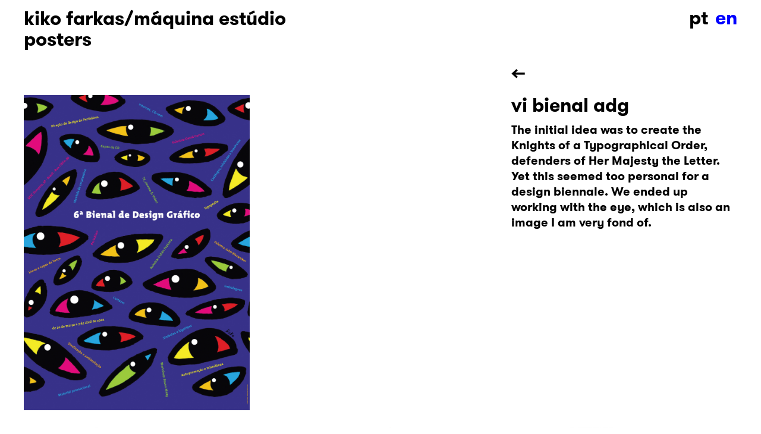

--- FILE ---
content_type: text/html; charset=UTF-8
request_url: https://www.kikofarkas.com.br/en/posters/vii-bienal-adg/
body_size: 2341
content:
<!DOCTYPE html>
<html lang="pt-BR" class="no-touch">
<head>
	<meta charset="utf-8">
	<meta http-equiv="X-UA-Compatible" content="IE=edge">
		
	<meta name='robots' content='max-image-preview:large' />
	<meta name="viewport" content="width=device-width, initial-scale=1">
	<meta http-equiv="cleartype" content="on">

	<!-- styles -->
	<link type="text/css" rel="stylesheet" href="/app/themes/kiko/styles/main.min.css?1592435364">

<link rel='stylesheet' id='wp-block-library-css'  href='https://www.kikofarkas.com.br/wp/wp-includes/css/dist/block-library/style.min.css?ver=5.8.12' type='text/css' media='all' />
<link rel="canonical" href="https://www.kikofarkas.com.br/en/posters/vii-bienal-adg/" />
<title>VI bienal adg - Projetos - Kiko Farkas</title><meta property="og:title" content="VI bienal adg - Projetos - Kiko Farkas"><meta name="twitter:title" content="VI bienal adg - Projetos - Kiko Farkas"><meta property="og:url" content="https://www.kikofarkas.com.br/en/posters/vii-bienal-adg/"><meta property="og:type" content="website"><meta property="og:site_name" content="Kiko Farkas"><meta property="og:locale" content="en_US"><meta property="og:image" content="https://www.kikofarkas.com.br/app/uploads/2015/11/adgbienal-2003-1200x1674.jpg"><meta property="og:image" content="https://www.kikofarkas.com.br/app/uploads/2015/11/adgbienal-2003-1200x1674.jpg"><meta property="og:image" content="https://www.kikofarkas.com.br/app/uploads/2015/12/sexta-bienaladg001-1200x408.jpg"><meta property="og:image" content="https://www.kikofarkas.com.br/app/uploads/2015/12/sexta-bienaladg001-1200x408.jpg"><meta name="twitter:card" content="summary"><meta name="twitter:domain" content="kikofarkas.com.br"><script> window.PROJECT_ENV = "production"; window.LANGUAGE_CODE = "en"; window.PAGE_NAME = "posters"; window.SUBPAGE_NAME = "vii-bienal-adg"; window.IS_FRONT_PAGE = Boolean(""); window.IS_TOUCH = ('ontouchstart' in window) || window.DocumentTouch && document instanceof DocumentTouch; </script> <link rel="alternate" type="application/rss+xml" href="https://www.kikofarkas.com.br/feed/" title="Kiko Farkas RSS"><div class="device-xs hidden-sm-up"></div><div class="device-sm hidden-xs-down"></div><div class="device-md hidden-sm-down"></div><div class="device-lg hidden-md-down"></div><div class="device-xl hidden-lg-down"></div><script>
    (function(i,s,o,g,r,a,m){i['GoogleAnalyticsObject']=r;i[r]=i[r]||function(){
    (i[r].q=i[r].q||[]).push(arguments)},i[r].l=1*new Date();a=s.createElement(o),
    m=s.getElementsByTagName(o)[0];a.async=1;a.src=g;m.parentNode.insertBefore(a,m);
    })(window,document,'script','//www.google-analytics.com/analytics.js','ga');

    ga('create', 'UA-7746843-20', 'auto');
    ga('require', 'displayfeatures');    ga('send', 'pageview');
</script>
    
    <!-- js libraries -->
            <script src="//ajax.googleapis.com/ajax/libs/jquery/1.11.3/jquery.min.js"></script>
        <script src="//cdnjs.cloudflare.com/ajax/libs/gsap/1.18.1/TweenMax.min.js"></script>
        <script src="//cdnjs.cloudflare.com/ajax/libs/gsap/1.18.1/plugins/ScrollToPlugin.min.js"></script>
        <script src="//cdnjs.cloudflare.com/ajax/libs/gsap/1.18.1/plugins/CSSRulePlugin.min.js"></script>
    
    <!-- local js libraries -->
    <script>
        if (!window.jQuery) {
            document.write('<script src="/app/themes/kiko/scripts/vendor/jquery.min.js"><\/script>');
        }
        if (!window.TweenMax) {
            document.write('<script src="/app/themes/kiko/scripts/vendor/TweenMax.min.js"><\/script>');
            document.write('<script src="/app/themes/kiko/scripts/vendor/ScrollToPlugin.min.js"><\/script>');
            document.write('<script src="/app/themes/kiko/scripts/vendor/CSSRulePlugin.min.js"><\/script>');
        }
    </script>

    <!-- plugin pack -->
    <script src="//cdnjs.cloudflare.com/ajax/libs/picturefill/3.0.1/picturefill.min.js"></script>
    <script src="/app/themes/kiko/scripts/vendor/pack.3.min.js"></script>

    <!-- project js -->
        <script src="/app/themes/kiko/scripts/main.min.js?1592435364"></script>
    

<!--[if lt IE 9]>
    <script src="//cdnjs.cloudflare.com/ajax/libs/html5shiv/3.7.2/html5shiv.min.js"></script>
    <script src="//cdnjs.cloudflare.com/ajax/libs/respond.js/1.4.2/respond.min.js"></script>
<![endif]-->
    </head>
<body class="single-projetos-vii-bienal-adg single-projetos projetos single singular three-col-single lang-en">
	
	<header id="header" role="banner">
	<div id="header-bg"></div>
	
	<nav role="navigation">
		<div id="menu">
			<a href="/en/" class="menu-item menu-item-home">Kiko Farkas/Máquina Estúdio</a><a href="/en/posters/" class="menu-item menu-item-en-posters selected">Posters</a><a href="/en/covers/" class="menu-item menu-item-en-covers">Book Covers</a><a href="/en/editorial/" class="menu-item menu-item-en-editorial">Editorial</a><a href="/en/visual-identity/" class="menu-item menu-item-en-visual-identity">Visual Identity</a><a href="/en/children/" class="menu-item menu-item-en-children">Illustration/Children</a><a href="/en/exhibitions/" class="menu-item menu-item-en-exhibitions">Exhibitions</a><a href="/en/other/" class="menu-item menu-item-en-other">Other Projects</a><a href="/en/clients/" class="menu-item menu-item-en-clients">Clients</a><a href="/en/about/" class="menu-item menu-item-en-about">About</a>		</div>
		<div id="lang-switcher">
			<span class="lang-menu-item lang-pt-br"><a class="language-link" href="/cartazes/vii-bienal-adg/">pt</a></span><span class="lang-menu-item lang-en selected">en</span>		</div>

		<div id="mobile-menu">
			<a href="#toggle-menu">
				<div class="menu-icon">
					<div class="menu-icon-line"></div>
					<div class="menu-icon-line"></div>
					<div class="menu-icon-line"></div>
				</div>
				<div class="menu-close">
					<div class="menu-icon-line line1"></div>
					<div class="menu-icon-line line2"></div>
				</div>
			</a>
		</div>
	</nav>

</header>
<main class="container-fluid">
<div class="row" id="grid-layout">
<div class="grid-sizer"></div>

    
    <div class="single-spacer stamp hidden-sm-down hidden-lg-up">
        &nbsp;
    </div>
    <div class="single-info stamp the-content">
        <a href="/en/posters/" class="back-link">←</a>
        <a href="/en/posters/">
            <div class="menu-close mobile-back-link">
                <div class="menu-icon-line line1"></div>
                <div class="menu-icon-line line2"></div>
            </div>
        </a>

        <h1>VI bienal adg</h1>
        <p class="p1">The initial idea was to create the Knights of a Typographical Order, defenders of Her Majesty the Letter. Yet this seemed too personal for a design biennale. We ended up working with the eye, which is also an image I am very fond of.<i> </i></p>
    </div>

    <div class="grid-item text-left" data-percentage="100"><picture><!--[if IE 9]><video style="display: none;"><![endif]--><source srcset="https://www.kikofarkas.com.br/app/uploads/2015/11/adgbienal-2003-930x1297.jpg, https://www.kikofarkas.com.br/app/uploads/2015/11/adgbienal-2003-1860x2594.jpg 2x" media="(min-width: 930px)"><!--[if IE 9]></video><![endif]--><img srcset="https://www.kikofarkas.com.br/app/uploads/2015/11/adgbienal-2003-450x628.jpg, https://www.kikofarkas.com.br/app/uploads/2015/11/adgbienal-2003-900x1255.jpg 2x" alt="adgbienal_2003"></div><div class="grid-item double text-left" data-percentage="100"><picture><!--[if IE 9]><video style="display: none;"><![endif]--><source srcset="https://www.kikofarkas.com.br/app/uploads/2015/12/sexta-bienaladg001-1860x633.jpg, https://www.kikofarkas.com.br/app/uploads/2015/12/sexta-bienaladg001-1860x633.jpg 2x" media="(min-width: 930px)"><!--[if IE 9]></video><![endif]--><img srcset="https://www.kikofarkas.com.br/app/uploads/2015/12/sexta-bienaladg001-930x317.jpg, https://www.kikofarkas.com.br/app/uploads/2015/12/sexta-bienaladg001-1860x633.jpg 2x" alt="sexta_bienaladg001"></div>
</div>
</main></body>
</html>

--- FILE ---
content_type: text/css
request_url: https://www.kikofarkas.com.br/app/themes/kiko/styles/main.min.css?1592435364
body_size: 12293
content:
@font-face{font-family:'GT Walsheim';src:url("../fonts/GT-Walsheim-Bold.eot");src:url("../fonts/GT-Walsheim-Bold.eot?#iefix") format("embedded-opentype"),url("../fonts/GT-Walsheim-Bold.woff") format("woff"),url("../fonts/GT-Walsheim-Bold.ttf") format("truetype");font-weight:700;font-style:normal}@font-face{font-family:'GT Walsheim';src:url("../fonts/GT-Walsheim-Bold-Oblique.eot");src:url("../fonts/GT-Walsheim-Bold-Oblique.eot?#iefix") format("embedded-opentype"),url("../fonts/GT-Walsheim-Bold-Oblique.woff") format("woff"),url("../fonts/GT-Walsheim-Bold-Oblique.ttf") format("truetype");font-weight:700;font-style:italic}/*! normalize.css v3.0.3 | MIT License | github.com/necolas/normalize.css */html{font-family:sans-serif;-ms-text-size-adjust:100%;-webkit-text-size-adjust:100%}body{margin:0}article,aside,details,figcaption,figure,footer,header,hgroup,main,menu,nav,section,summary{display:block}audio,canvas,progress,video{display:inline-block;vertical-align:baseline}audio:not([controls]){display:none;height:0}[hidden],template{display:none}a{background-color:transparent}a:active{outline:0}a:hover{outline:0}abbr[title]{border-bottom:1px dotted}b,strong{font-weight:bold}dfn{font-style:italic}h1{font-size:2em;margin:0.67em 0}mark{background:#ff0;color:#000}small{font-size:80%}sub,sup{font-size:75%;line-height:0;position:relative;vertical-align:baseline}sup{top:-0.5em}sub{bottom:-0.25em}img{border:0}svg:not(:root){overflow:hidden}figure{margin:1em 40px}hr{box-sizing:content-box;height:0}pre{overflow:auto}code,kbd,pre,samp{font-family:monospace, monospace;font-size:1em}button,input,optgroup,select,textarea{color:inherit;font:inherit;margin:0}button{overflow:visible}button,select{text-transform:none}button,html input[type="button"],input[type="reset"],input[type="submit"]{-webkit-appearance:button;cursor:pointer}button[disabled],html input[disabled]{cursor:default}button::-moz-focus-inner,input::-moz-focus-inner{border:0;padding:0}input{line-height:normal}input[type="checkbox"],input[type="radio"]{box-sizing:border-box;padding:0}input[type="number"]::-webkit-inner-spin-button,input[type="number"]::-webkit-outer-spin-button{height:auto}input[type="search"]{-webkit-appearance:textfield;box-sizing:content-box}input[type="search"]::-webkit-search-cancel-button,input[type="search"]::-webkit-search-decoration{-webkit-appearance:none}fieldset{border:1px solid #c0c0c0;margin:0 2px;padding:0.35em 0.625em 0.75em}legend{border:0;padding:0}textarea{overflow:auto}optgroup{font-weight:bold}table{border-collapse:collapse;border-spacing:0}td,th{padding:0}@media print{*,*::before,*::after{text-shadow:none !important;box-shadow:none !important}a,a:visited{text-decoration:underline}abbr[title]::after{content:" (" attr(title) ")"}pre,blockquote{border:0.0625rem solid #999;page-break-inside:avoid}thead{display:table-header-group}tr,img{page-break-inside:avoid}img{max-width:100% !important}p,h2,h3{orphans:3;widows:3}h2,h3{page-break-after:avoid}.navbar{display:none}.btn>.caret,.dropup>.btn>.caret{border-top-color:#000 !important}.label{border:0.0625rem solid #000}.table{border-collapse:collapse !important}.table td,.table th{background-color:#fff !important}.table-bordered th,.table-bordered td{border:1px solid #ddd !important}}html{box-sizing:border-box}*,*::before,*::after{box-sizing:inherit}@-moz-viewport{width:device-width}@-ms-viewport{width:device-width}@-o-viewport{width:device-width}@-webkit-viewport{width:device-width}@viewport{width:device-width}html{font-size:20px;-webkit-tap-highlight-color:transparent}body{font-family:"GT Walsheim",sans-serif;font-size:1rem;line-height:1.3;color:#000;background-color:#fff}[tabindex="-1"]:focus{outline:none !important}h1,h2,h3,h4,h5,h6{margin-top:0;margin-bottom:.5rem}p{margin-top:0;margin-bottom:1rem}abbr[title],abbr[data-original-title]{cursor:help;border-bottom:1px dotted #818a91}address{margin-bottom:1rem;font-style:normal;line-height:inherit}ol,ul,dl{margin-top:0;margin-bottom:1rem}ol ol,ul ul,ol ul,ul ol{margin-bottom:0}dt{font-weight:bold}dd{margin-bottom:.5rem;margin-left:0}blockquote{margin:0 0 1rem}a{color:#000;text-decoration:none}a:focus,a:hover{color:#000;text-decoration:none}a:focus{outline:thin dotted;outline:5px auto -webkit-focus-ring-color;outline-offset:-2px}pre{margin-top:0;margin-bottom:1rem}figure{margin:0 0 1rem}img{vertical-align:middle}[role="button"]{cursor:pointer}a,area,button,[role="button"],input,label,select,summary,textarea{-ms-touch-action:manipulation;touch-action:manipulation}table{background-color:transparent}caption{padding-top:0.75rem;padding-bottom:0.75rem;color:#818a91;text-align:left;caption-side:bottom}th{text-align:left}label{display:inline-block;margin-bottom:.5rem}button:focus{outline:1px dotted;outline:5px auto -webkit-focus-ring-color}input,button,select,textarea{margin:0;line-height:inherit;border-radius:0}textarea{resize:vertical}fieldset{min-width:0;padding:0;margin:0;border:0}legend{display:block;width:100%;padding:0;margin-bottom:.5rem;font-size:1.5rem;line-height:inherit}input[type="search"]{box-sizing:inherit;-webkit-appearance:none}output{display:inline-block}[hidden]{display:none !important}h1,h2,h3,h4,h5,h6,.h1,.h2,.h3,.h4,.h5,.outdated-browser,.h6{margin-bottom:0.5rem;font-family:inherit;font-weight:700;line-height:1.1;color:inherit}h1{font-size:1.6rem}h2{font-size:1.5rem}h3{font-size:1.5rem}h4{font-size:1rem}h5{font-size:1rem}h6{font-size:1rem}.h1{font-size:1.6rem}.h2{font-size:1.5rem}.h3{font-size:1.5rem}.h4{font-size:1rem}.h5,.outdated-browser{font-size:1rem}.h6{font-size:1rem}.lead{font-size:1.25rem;font-weight:300}.display-1{font-size:2.5rem;font-weight:700}.display-2{font-size:2.5rem;font-weight:700}.display-3{font-size:2.5rem;font-weight:700}.display-4{font-size:2.5rem;font-weight:700}hr{margin-top:1rem;margin-bottom:1rem;border:0;border-top:0.0625rem solid #000}small,.small{font-size:80%;font-weight:normal}mark,.mark{padding:.2em;background-color:#fcf8e3}.list-unstyled{padding-left:0;list-style:none}.list-inline{padding-left:0;list-style:none}.list-inline-item{display:inline-block}.list-inline-item:not(:last-child){margin-right:5px}.dl-horizontal{margin-right:-1.5rem;margin-left:-1.5rem}.dl-horizontal::after{content:"";display:table;clear:both}.initialism{font-size:90%;text-transform:uppercase}.blockquote{padding:0.5rem 1rem;margin-bottom:1rem;font-size:1.25rem;border-left:0.25rem solid #eceeef}.blockquote-footer{display:block;font-size:80%;line-height:1.3;color:#818a91}.blockquote-footer::before{content:"\2014 \00A0"}.blockquote-reverse{padding-right:1rem;padding-left:0;text-align:right;border-right:0.25rem solid #eceeef;border-left:0}.blockquote-reverse .blockquote-footer::before{content:""}.blockquote-reverse .blockquote-footer::after{content:"\00A0 \2014"}.img-fluid{display:block;max-width:100%;height:auto}.img-thumbnail{padding:0.25rem;line-height:1.3;background-color:#fff;border:0.0625rem solid #ddd;border-radius:0.25rem;-webkit-transition:all .2s ease-in-out;transition:all .2s ease-in-out;display:inline-block;max-width:100%;height:auto}.img-circle{border-radius:50%}.figure{display:inline-block}.figure-img{margin-bottom:0.5rem;line-height:1}.figure-caption{font-size:90%;color:#818a91}code,kbd,pre,samp{font-family:Menlo,Monaco,Consolas,"Courier New",monospace}code{padding:.2rem .4rem;font-size:90%;color:#bd4147;background-color:#f7f7f9}kbd{padding:.2rem .4rem;font-size:90%;color:#fff;background-color:#333}kbd kbd{padding:0;font-size:100%;font-weight:bold}pre{display:block;margin-top:0;margin-bottom:1rem;font-size:90%;line-height:1.3;color:#373a3c}pre code{padding:0;font-size:inherit;color:inherit;background-color:transparent;border-radius:0}.pre-scrollable{max-height:340px;overflow-y:scroll}.container{margin-left:auto;margin-right:auto;padding-left:0.75rem;padding-right:0.75rem}.container::after{content:"";display:table;clear:both}@media (min-width: 544px){.container{max-width:576px}}@media (min-width: 768px){.container{max-width:720px}}@media (min-width: 992px){.container{max-width:940px}}@media (min-width: 1200px){.container{max-width:1140px}}.container-fluid{margin-left:auto;margin-right:auto;padding-left:0.75rem;padding-right:0.75rem}.container-fluid::after{content:"";display:table;clear:both}.row{margin-left:-0.75rem;margin-right:-0.75rem}.row::after{content:"";display:table;clear:both}.col-xs-1,.col-xs-2,.col-xs-3,.col-xs-4,.col-xs-5,.col-xs-6,.col-xs-7,.col-xs-8,.col-xs-9,.col-xs-10,.col-xs-11,.col-xs-12,.col-sm-1,.col-sm-2,.col-sm-3,.col-sm-4,.col-sm-5,.col-sm-6,.col-sm-7,.col-sm-8,.col-sm-9,.col-sm-10,.col-sm-11,.col-sm-12,.col-md-1,.col-md-2,.col-md-3,.col-md-4,.col-md-5,.col-md-6,.col-md-7,.col-md-8,.col-md-9,.col-md-10,.col-md-11,.col-md-12,.col-lg-1,.col-lg-2,.col-lg-3,.col-lg-4,.col-lg-5,.col-lg-6,.col-lg-7,.col-lg-8,.col-lg-9,.col-lg-10,.col-lg-11,.col-lg-12,.col-xl-1,.col-xl-2,.col-xl-3,.col-xl-4,.col-xl-5,.col-xl-6,.col-xl-7,.col-xl-8,.col-xl-9,.col-xl-10,.col-xl-11,.col-xl-12{position:relative;min-height:1px;padding-left:0.75rem;padding-right:0.75rem}.col-xs-1,.col-xs-2,.col-xs-3,.col-xs-4,.col-xs-5,.col-xs-6,.col-xs-7,.col-xs-8,.col-xs-9,.col-xs-10,.col-xs-11,.col-xs-12{float:left}.col-xs-1{width:8.3333333333%}.col-xs-2{width:16.6666666667%}.col-xs-3{width:25%}.col-xs-4{width:33.3333333333%}.col-xs-5{width:41.6666666667%}.col-xs-6{width:50%}.col-xs-7{width:58.3333333333%}.col-xs-8{width:66.6666666667%}.col-xs-9{width:75%}.col-xs-10{width:83.3333333333%}.col-xs-11{width:91.6666666667%}.col-xs-12{width:100%}.col-xs-pull-0{right:auto}.col-xs-pull-1{right:8.3333333333%}.col-xs-pull-2{right:16.6666666667%}.col-xs-pull-3{right:25%}.col-xs-pull-4{right:33.3333333333%}.col-xs-pull-5{right:41.6666666667%}.col-xs-pull-6{right:50%}.col-xs-pull-7{right:58.3333333333%}.col-xs-pull-8{right:66.6666666667%}.col-xs-pull-9{right:75%}.col-xs-pull-10{right:83.3333333333%}.col-xs-pull-11{right:91.6666666667%}.col-xs-pull-12{right:100%}.col-xs-push-0{left:auto}.col-xs-push-1{left:8.3333333333%}.col-xs-push-2{left:16.6666666667%}.col-xs-push-3{left:25%}.col-xs-push-4{left:33.3333333333%}.col-xs-push-5{left:41.6666666667%}.col-xs-push-6{left:50%}.col-xs-push-7{left:58.3333333333%}.col-xs-push-8{left:66.6666666667%}.col-xs-push-9{left:75%}.col-xs-push-10{left:83.3333333333%}.col-xs-push-11{left:91.6666666667%}.col-xs-push-12{left:100%}.col-xs-offset-0{margin-left:0%}.col-xs-offset-1{margin-left:8.3333333333%}.col-xs-offset-2{margin-left:16.6666666667%}.col-xs-offset-3{margin-left:25%}.col-xs-offset-4{margin-left:33.3333333333%}.col-xs-offset-5{margin-left:41.6666666667%}.col-xs-offset-6{margin-left:50%}.col-xs-offset-7{margin-left:58.3333333333%}.col-xs-offset-8{margin-left:66.6666666667%}.col-xs-offset-9{margin-left:75%}.col-xs-offset-10{margin-left:83.3333333333%}.col-xs-offset-11{margin-left:91.6666666667%}.col-xs-offset-12{margin-left:100%}@media (min-width: 544px){.col-sm-1,.col-sm-2,.col-sm-3,.col-sm-4,.col-sm-5,.col-sm-6,.col-sm-7,.col-sm-8,.col-sm-9,.col-sm-10,.col-sm-11,.col-sm-12{float:left}.col-sm-1{width:8.3333333333%}.col-sm-2{width:16.6666666667%}.col-sm-3{width:25%}.col-sm-4{width:33.3333333333%}.col-sm-5{width:41.6666666667%}.col-sm-6{width:50%}.col-sm-7{width:58.3333333333%}.col-sm-8{width:66.6666666667%}.col-sm-9{width:75%}.col-sm-10{width:83.3333333333%}.col-sm-11{width:91.6666666667%}.col-sm-12{width:100%}.col-sm-pull-0{right:auto}.col-sm-pull-1{right:8.3333333333%}.col-sm-pull-2{right:16.6666666667%}.col-sm-pull-3{right:25%}.col-sm-pull-4{right:33.3333333333%}.col-sm-pull-5{right:41.6666666667%}.col-sm-pull-6{right:50%}.col-sm-pull-7{right:58.3333333333%}.col-sm-pull-8{right:66.6666666667%}.col-sm-pull-9{right:75%}.col-sm-pull-10{right:83.3333333333%}.col-sm-pull-11{right:91.6666666667%}.col-sm-pull-12{right:100%}.col-sm-push-0{left:auto}.col-sm-push-1{left:8.3333333333%}.col-sm-push-2{left:16.6666666667%}.col-sm-push-3{left:25%}.col-sm-push-4{left:33.3333333333%}.col-sm-push-5{left:41.6666666667%}.col-sm-push-6{left:50%}.col-sm-push-7{left:58.3333333333%}.col-sm-push-8{left:66.6666666667%}.col-sm-push-9{left:75%}.col-sm-push-10{left:83.3333333333%}.col-sm-push-11{left:91.6666666667%}.col-sm-push-12{left:100%}.col-sm-offset-0{margin-left:0%}.col-sm-offset-1{margin-left:8.3333333333%}.col-sm-offset-2{margin-left:16.6666666667%}.col-sm-offset-3{margin-left:25%}.col-sm-offset-4{margin-left:33.3333333333%}.col-sm-offset-5{margin-left:41.6666666667%}.col-sm-offset-6{margin-left:50%}.col-sm-offset-7{margin-left:58.3333333333%}.col-sm-offset-8{margin-left:66.6666666667%}.col-sm-offset-9{margin-left:75%}.col-sm-offset-10{margin-left:83.3333333333%}.col-sm-offset-11{margin-left:91.6666666667%}.col-sm-offset-12{margin-left:100%}}@media (min-width: 768px){.col-md-1,.col-md-2,.col-md-3,.col-md-4,.col-md-5,.col-md-6,.col-md-7,.col-md-8,.col-md-9,.col-md-10,.col-md-11,.col-md-12{float:left}.col-md-1{width:8.3333333333%}.col-md-2{width:16.6666666667%}.col-md-3{width:25%}.col-md-4{width:33.3333333333%}.col-md-5{width:41.6666666667%}.col-md-6{width:50%}.col-md-7{width:58.3333333333%}.col-md-8{width:66.6666666667%}.col-md-9{width:75%}.col-md-10{width:83.3333333333%}.col-md-11{width:91.6666666667%}.col-md-12{width:100%}.col-md-pull-0{right:auto}.col-md-pull-1{right:8.3333333333%}.col-md-pull-2{right:16.6666666667%}.col-md-pull-3{right:25%}.col-md-pull-4{right:33.3333333333%}.col-md-pull-5{right:41.6666666667%}.col-md-pull-6{right:50%}.col-md-pull-7{right:58.3333333333%}.col-md-pull-8{right:66.6666666667%}.col-md-pull-9{right:75%}.col-md-pull-10{right:83.3333333333%}.col-md-pull-11{right:91.6666666667%}.col-md-pull-12{right:100%}.col-md-push-0{left:auto}.col-md-push-1{left:8.3333333333%}.col-md-push-2{left:16.6666666667%}.col-md-push-3{left:25%}.col-md-push-4{left:33.3333333333%}.col-md-push-5{left:41.6666666667%}.col-md-push-6{left:50%}.col-md-push-7{left:58.3333333333%}.col-md-push-8{left:66.6666666667%}.col-md-push-9{left:75%}.col-md-push-10{left:83.3333333333%}.col-md-push-11{left:91.6666666667%}.col-md-push-12{left:100%}.col-md-offset-0{margin-left:0%}.col-md-offset-1{margin-left:8.3333333333%}.col-md-offset-2{margin-left:16.6666666667%}.col-md-offset-3{margin-left:25%}.col-md-offset-4{margin-left:33.3333333333%}.col-md-offset-5{margin-left:41.6666666667%}.col-md-offset-6{margin-left:50%}.col-md-offset-7{margin-left:58.3333333333%}.col-md-offset-8{margin-left:66.6666666667%}.col-md-offset-9{margin-left:75%}.col-md-offset-10{margin-left:83.3333333333%}.col-md-offset-11{margin-left:91.6666666667%}.col-md-offset-12{margin-left:100%}}@media (min-width: 992px){.col-lg-1,.col-lg-2,.col-lg-3,.col-lg-4,.col-lg-5,.col-lg-6,.col-lg-7,.col-lg-8,.col-lg-9,.col-lg-10,.col-lg-11,.col-lg-12{float:left}.col-lg-1{width:8.3333333333%}.col-lg-2{width:16.6666666667%}.col-lg-3{width:25%}.col-lg-4{width:33.3333333333%}.col-lg-5{width:41.6666666667%}.col-lg-6{width:50%}.col-lg-7{width:58.3333333333%}.col-lg-8{width:66.6666666667%}.col-lg-9{width:75%}.col-lg-10{width:83.3333333333%}.col-lg-11{width:91.6666666667%}.col-lg-12{width:100%}.col-lg-pull-0{right:auto}.col-lg-pull-1{right:8.3333333333%}.col-lg-pull-2{right:16.6666666667%}.col-lg-pull-3{right:25%}.col-lg-pull-4{right:33.3333333333%}.col-lg-pull-5{right:41.6666666667%}.col-lg-pull-6{right:50%}.col-lg-pull-7{right:58.3333333333%}.col-lg-pull-8{right:66.6666666667%}.col-lg-pull-9{right:75%}.col-lg-pull-10{right:83.3333333333%}.col-lg-pull-11{right:91.6666666667%}.col-lg-pull-12{right:100%}.col-lg-push-0{left:auto}.col-lg-push-1{left:8.3333333333%}.col-lg-push-2{left:16.6666666667%}.col-lg-push-3{left:25%}.col-lg-push-4{left:33.3333333333%}.col-lg-push-5{left:41.6666666667%}.col-lg-push-6{left:50%}.col-lg-push-7{left:58.3333333333%}.col-lg-push-8{left:66.6666666667%}.col-lg-push-9{left:75%}.col-lg-push-10{left:83.3333333333%}.col-lg-push-11{left:91.6666666667%}.col-lg-push-12{left:100%}.col-lg-offset-0{margin-left:0%}.col-lg-offset-1{margin-left:8.3333333333%}.col-lg-offset-2{margin-left:16.6666666667%}.col-lg-offset-3{margin-left:25%}.col-lg-offset-4{margin-left:33.3333333333%}.col-lg-offset-5{margin-left:41.6666666667%}.col-lg-offset-6{margin-left:50%}.col-lg-offset-7{margin-left:58.3333333333%}.col-lg-offset-8{margin-left:66.6666666667%}.col-lg-offset-9{margin-left:75%}.col-lg-offset-10{margin-left:83.3333333333%}.col-lg-offset-11{margin-left:91.6666666667%}.col-lg-offset-12{margin-left:100%}}@media (min-width: 1200px){.col-xl-1,.col-xl-2,.col-xl-3,.col-xl-4,.col-xl-5,.col-xl-6,.col-xl-7,.col-xl-8,.col-xl-9,.col-xl-10,.col-xl-11,.col-xl-12{float:left}.col-xl-1{width:8.3333333333%}.col-xl-2{width:16.6666666667%}.col-xl-3{width:25%}.col-xl-4{width:33.3333333333%}.col-xl-5{width:41.6666666667%}.col-xl-6{width:50%}.col-xl-7{width:58.3333333333%}.col-xl-8{width:66.6666666667%}.col-xl-9{width:75%}.col-xl-10{width:83.3333333333%}.col-xl-11{width:91.6666666667%}.col-xl-12{width:100%}.col-xl-pull-0{right:auto}.col-xl-pull-1{right:8.3333333333%}.col-xl-pull-2{right:16.6666666667%}.col-xl-pull-3{right:25%}.col-xl-pull-4{right:33.3333333333%}.col-xl-pull-5{right:41.6666666667%}.col-xl-pull-6{right:50%}.col-xl-pull-7{right:58.3333333333%}.col-xl-pull-8{right:66.6666666667%}.col-xl-pull-9{right:75%}.col-xl-pull-10{right:83.3333333333%}.col-xl-pull-11{right:91.6666666667%}.col-xl-pull-12{right:100%}.col-xl-push-0{left:auto}.col-xl-push-1{left:8.3333333333%}.col-xl-push-2{left:16.6666666667%}.col-xl-push-3{left:25%}.col-xl-push-4{left:33.3333333333%}.col-xl-push-5{left:41.6666666667%}.col-xl-push-6{left:50%}.col-xl-push-7{left:58.3333333333%}.col-xl-push-8{left:66.6666666667%}.col-xl-push-9{left:75%}.col-xl-push-10{left:83.3333333333%}.col-xl-push-11{left:91.6666666667%}.col-xl-push-12{left:100%}.col-xl-offset-0{margin-left:0%}.col-xl-offset-1{margin-left:8.3333333333%}.col-xl-offset-2{margin-left:16.6666666667%}.col-xl-offset-3{margin-left:25%}.col-xl-offset-4{margin-left:33.3333333333%}.col-xl-offset-5{margin-left:41.6666666667%}.col-xl-offset-6{margin-left:50%}.col-xl-offset-7{margin-left:58.3333333333%}.col-xl-offset-8{margin-left:66.6666666667%}.col-xl-offset-9{margin-left:75%}.col-xl-offset-10{margin-left:83.3333333333%}.col-xl-offset-11{margin-left:91.6666666667%}.col-xl-offset-12{margin-left:100%}}.table{width:100%;max-width:100%;margin-bottom:1rem}.table th,.table td{padding:0.75rem;line-height:1.3;vertical-align:top;border-top:0.0625rem solid #eceeef}.table thead th{vertical-align:bottom;border-bottom:0.125rem solid #eceeef}.table tbody+tbody{border-top:0.125rem solid #eceeef}.table .table{background-color:#fff}.table-sm th,.table-sm td{padding:0.3rem}.table-bordered{border:0.0625rem solid #eceeef}.table-bordered th,.table-bordered td{border:0.0625rem solid #eceeef}.table-bordered thead th,.table-bordered thead td{border-bottom-width:0.125rem}.table-striped tbody tr:nth-of-type(odd){background-color:#f9f9f9}.table-hover tbody tr:hover{background-color:#f5f5f5}.table-active,.table-active>th,.table-active>td{background-color:#f5f5f5}.table-hover .table-active:hover{background-color:#e8e8e8}.table-hover .table-active:hover>td,.table-hover .table-active:hover>th{background-color:#e8e8e8}.table-success,.table-success>th,.table-success>td{background-color:#dff0d8}.table-hover .table-success:hover{background-color:#d0e9c6}.table-hover .table-success:hover>td,.table-hover .table-success:hover>th{background-color:#d0e9c6}.table-info,.table-info>th,.table-info>td{background-color:#d9edf7}.table-hover .table-info:hover{background-color:#c4e3f3}.table-hover .table-info:hover>td,.table-hover .table-info:hover>th{background-color:#c4e3f3}.table-warning,.table-warning>th,.table-warning>td{background-color:#fcf8e3}.table-hover .table-warning:hover{background-color:#faf2cc}.table-hover .table-warning:hover>td,.table-hover .table-warning:hover>th{background-color:#faf2cc}.table-danger,.table-danger>th,.table-danger>td{background-color:#f2dede}.table-hover .table-danger:hover{background-color:#ebcccc}.table-hover .table-danger:hover>td,.table-hover .table-danger:hover>th{background-color:#ebcccc}.table-responsive{display:block;width:100%;min-height:0.01%;overflow-x:auto}.thead-inverse th{color:#fff;background-color:#373a3c}.thead-default th{color:#55595c;background-color:#eceeef}.table-inverse{color:#eceeef;background-color:#373a3c}.table-inverse.table-bordered{border:0}.table-inverse th,.table-inverse td,.table-inverse thead th{border-color:#55595c}.table-reflow thead{float:left}.table-reflow tbody{display:block;white-space:nowrap}.table-reflow th,.table-reflow td{border-top:0.0625rem solid #eceeef;border-left:0.0625rem solid #eceeef}.table-reflow th:last-child,.table-reflow td:last-child{border-right:0.0625rem solid #eceeef}.table-reflow thead:last-child tr:last-child th,.table-reflow thead:last-child tr:last-child td,.table-reflow tbody:last-child tr:last-child th,.table-reflow tbody:last-child tr:last-child td,.table-reflow tfoot:last-child tr:last-child th,.table-reflow tfoot:last-child tr:last-child td{border-bottom:0.0625rem solid #eceeef}.table-reflow tr{float:left}.table-reflow tr th,.table-reflow tr td{display:block !important;border:0.0625rem solid #eceeef}.form-control{display:block;width:100%;padding:0.375rem 0.75rem;font-size:1rem;line-height:1.3;color:#55595c;background-color:#fff;background-image:none;border:0.0625rem solid #ccc}.form-control::-ms-expand{background-color:transparent;border:0}.form-control:focus{border-color:#66afe9;outline:none}.form-control::-webkit-input-placeholder{color:#999;opacity:1}.form-control::-moz-placeholder{color:#999;opacity:1}.form-control:-ms-input-placeholder{color:#999;opacity:1}.form-control::placeholder{color:#999;opacity:1}.form-control:disabled,.form-control[readonly]{background-color:#eceeef;opacity:1}.form-control:disabled{cursor:not-allowed}.form-control-file,.form-control-range{display:block}.form-control-label{padding:0.375rem 0.75rem;margin-bottom:0}@media screen and (-webkit-min-device-pixel-ratio: 0){input[type="date"].form-control,input[type="time"].form-control,input[type="datetime-local"].form-control,input[type="month"].form-control{line-height:2.05rem}input[type="date"].input-sm,.input-group-sm input[type="date"].form-control,input[type="time"].input-sm,.input-group-sm input[type="time"].form-control,input[type="datetime-local"].input-sm,.input-group-sm input[type="datetime-local"].form-control,input[type="month"].input-sm,.input-group-sm input[type="month"].form-control{line-height:1.825rem}input[type="date"].input-lg,.input-group-lg input[type="date"].form-control,input[type="time"].input-lg,.input-group-lg input[type="time"].form-control,input[type="datetime-local"].input-lg,.input-group-lg input[type="datetime-local"].form-control,input[type="month"].input-lg,.input-group-lg input[type="month"].form-control{line-height:3.1666666667rem}}.form-control-static{min-height:2.05rem;padding-top:0.375rem;padding-bottom:0.375rem;margin-bottom:0}.form-control-static.form-control-sm,.form-control-static.form-control-lg{padding-right:0;padding-left:0}.form-control-sm{padding:0.275rem 0.75rem;font-size:0.85rem;line-height:1.5}.form-control-lg{padding:0.75rem 1.25rem;font-size:1.25rem;line-height:1.3333333333}.form-group{margin-bottom:1rem}.radio,.checkbox{position:relative;display:block;margin-bottom:0.75rem}.radio label,.checkbox label{padding-left:1.25rem;margin-bottom:0;font-weight:normal;cursor:pointer}.radio label input:only-child,.checkbox label input:only-child{position:static}.radio input[type="radio"],.radio-inline input[type="radio"],.checkbox input[type="checkbox"],.checkbox-inline input[type="checkbox"]{position:absolute;margin-top:.25rem;margin-left:-1.25rem}.radio+.radio,.checkbox+.checkbox{margin-top:-.25rem}.radio-inline,.checkbox-inline{position:relative;display:inline-block;padding-left:1.25rem;margin-bottom:0;font-weight:normal;vertical-align:middle;cursor:pointer}.radio-inline+.radio-inline,.checkbox-inline+.checkbox-inline{margin-top:0;margin-left:.75rem}input[type="radio"]:disabled,input[type="radio"].disabled,input[type="checkbox"]:disabled,input[type="checkbox"].disabled{cursor:not-allowed}.radio-inline.disabled,.checkbox-inline.disabled{cursor:not-allowed}.radio.disabled label,.checkbox.disabled label{cursor:not-allowed}.form-control-success,.form-control-warning,.form-control-danger{padding-right:2.25rem;background-repeat:no-repeat;background-position:center right 0.5125rem;background-size:1.3325rem 1.3325rem}.has-success .text-help,.has-success .form-control-label,.has-success .radio,.has-success .checkbox,.has-success .radio-inline,.has-success .checkbox-inline,.has-success.radio label,.has-success.checkbox label,.has-success.radio-inline label,.has-success.checkbox-inline label{color:#5cb85c}.has-success .form-control{border-color:#5cb85c}.has-success .input-group-addon{color:#5cb85c;border-color:#5cb85c;background-color:#eaf6ea}.has-success .form-control-feedback{color:#5cb85c}.has-success .form-control-success{background-image:url("[data-uri]")}.has-warning .text-help,.has-warning .form-control-label,.has-warning .radio,.has-warning .checkbox,.has-warning .radio-inline,.has-warning .checkbox-inline,.has-warning.radio label,.has-warning.checkbox label,.has-warning.radio-inline label,.has-warning.checkbox-inline label{color:#f0ad4e}.has-warning .form-control{border-color:#f0ad4e}.has-warning .input-group-addon{color:#f0ad4e;border-color:#f0ad4e;background-color:#fff}.has-warning .form-control-feedback{color:#f0ad4e}.has-warning .form-control-warning{background-image:url("[data-uri]")}.has-danger .text-help,.has-danger .form-control-label,.has-danger .radio,.has-danger .checkbox,.has-danger .radio-inline,.has-danger .checkbox-inline,.has-danger.radio label,.has-danger.checkbox label,.has-danger.radio-inline label,.has-danger.checkbox-inline label{color:#d9534f}.has-danger .form-control{border-color:#d9534f}.has-danger .input-group-addon{color:#d9534f;border-color:#d9534f;background-color:#fdf7f7}.has-danger .form-control-feedback{color:#d9534f}.has-danger .form-control-danger{background-image:url("[data-uri]")}@media (min-width: 544px){.form-inline .form-group{display:inline-block;margin-bottom:0;vertical-align:middle}.form-inline .form-control{display:inline-block;width:auto;vertical-align:middle}.form-inline .form-control-static{display:inline-block}.form-inline .input-group{display:inline-table;vertical-align:middle}.form-inline .input-group .input-group-addon,.form-inline .input-group .input-group-btn,.form-inline .input-group .form-control{width:auto}.form-inline .input-group>.form-control{width:100%}.form-inline .form-control-label{margin-bottom:0;vertical-align:middle}.form-inline .radio,.form-inline .checkbox{display:inline-block;margin-top:0;margin-bottom:0;vertical-align:middle}.form-inline .radio label,.form-inline .checkbox label{padding-left:0}.form-inline .radio input[type="radio"],.form-inline .checkbox input[type="checkbox"]{position:relative;margin-left:0}.form-inline .has-feedback .form-control-feedback{top:0}}.btn{display:inline-block;font-weight:normal;text-align:center;white-space:nowrap;vertical-align:middle;cursor:pointer;-webkit-user-select:none;-moz-user-select:none;-ms-user-select:none;user-select:none;border:0.0625rem solid transparent;padding:0.375rem 1rem;font-size:1rem;line-height:1.3}.btn:focus,.btn.focus,.btn:active:focus,.btn:active.focus,.btn.active:focus,.btn.active.focus{outline:thin dotted;outline:5px auto -webkit-focus-ring-color;outline-offset:-2px}.btn:focus,.btn:hover{text-decoration:none}.btn.focus{text-decoration:none}.btn:active,.btn.active{background-image:none;outline:0}.btn.disabled,.btn:disabled{cursor:not-allowed;opacity:.65}a.btn.disabled,fieldset[disabled] a.btn{pointer-events:none}.btn-primary{color:#fff;background-color:#000;border-color:#000}.btn-primary:hover{color:#fff;background-color:#000;border-color:#000}.btn-primary:focus,.btn-primary.focus{color:#fff;background-color:#000;border-color:#000}.btn-primary:active,.btn-primary.active,.open>.btn-primary.dropdown-toggle{color:#fff;background-color:#000;border-color:#000;background-image:none}.btn-primary:active:hover,.btn-primary:active:focus,.btn-primary:active.focus,.btn-primary.active:hover,.btn-primary.active:focus,.btn-primary.active.focus,.open>.btn-primary.dropdown-toggle:hover,.open>.btn-primary.dropdown-toggle:focus,.open>.btn-primary.dropdown-toggle.focus{color:#fff;background-color:#000;border-color:#000}.btn-primary.disabled:focus,.btn-primary.disabled.focus,.btn-primary:disabled:focus,.btn-primary:disabled.focus{background-color:#000;border-color:#000}.btn-primary.disabled:hover,.btn-primary:disabled:hover{background-color:#000;border-color:#000}.btn-secondary{color:#373a3c;background-color:#fff;border-color:#ccc}.btn-secondary:hover{color:#373a3c;background-color:#e6e6e6;border-color:#adadad}.btn-secondary:focus,.btn-secondary.focus{color:#373a3c;background-color:#e6e6e6;border-color:#adadad}.btn-secondary:active,.btn-secondary.active,.open>.btn-secondary.dropdown-toggle{color:#373a3c;background-color:#e6e6e6;border-color:#adadad;background-image:none}.btn-secondary:active:hover,.btn-secondary:active:focus,.btn-secondary:active.focus,.btn-secondary.active:hover,.btn-secondary.active:focus,.btn-secondary.active.focus,.open>.btn-secondary.dropdown-toggle:hover,.open>.btn-secondary.dropdown-toggle:focus,.open>.btn-secondary.dropdown-toggle.focus{color:#373a3c;background-color:#d4d4d4;border-color:#8c8c8c}.btn-secondary.disabled:focus,.btn-secondary.disabled.focus,.btn-secondary:disabled:focus,.btn-secondary:disabled.focus{background-color:#fff;border-color:#ccc}.btn-secondary.disabled:hover,.btn-secondary:disabled:hover{background-color:#fff;border-color:#ccc}.btn-info{color:#fff;background-color:#5bc0de;border-color:#5bc0de}.btn-info:hover{color:#fff;background-color:#31b0d5;border-color:#2aabd2}.btn-info:focus,.btn-info.focus{color:#fff;background-color:#31b0d5;border-color:#2aabd2}.btn-info:active,.btn-info.active,.open>.btn-info.dropdown-toggle{color:#fff;background-color:#31b0d5;border-color:#2aabd2;background-image:none}.btn-info:active:hover,.btn-info:active:focus,.btn-info:active.focus,.btn-info.active:hover,.btn-info.active:focus,.btn-info.active.focus,.open>.btn-info.dropdown-toggle:hover,.open>.btn-info.dropdown-toggle:focus,.open>.btn-info.dropdown-toggle.focus{color:#fff;background-color:#269abc;border-color:#1f7e9a}.btn-info.disabled:focus,.btn-info.disabled.focus,.btn-info:disabled:focus,.btn-info:disabled.focus{background-color:#5bc0de;border-color:#5bc0de}.btn-info.disabled:hover,.btn-info:disabled:hover{background-color:#5bc0de;border-color:#5bc0de}.btn-success{color:#fff;background-color:#5cb85c;border-color:#5cb85c}.btn-success:hover{color:#fff;background-color:#449d44;border-color:#419641}.btn-success:focus,.btn-success.focus{color:#fff;background-color:#449d44;border-color:#419641}.btn-success:active,.btn-success.active,.open>.btn-success.dropdown-toggle{color:#fff;background-color:#449d44;border-color:#419641;background-image:none}.btn-success:active:hover,.btn-success:active:focus,.btn-success:active.focus,.btn-success.active:hover,.btn-success.active:focus,.btn-success.active.focus,.open>.btn-success.dropdown-toggle:hover,.open>.btn-success.dropdown-toggle:focus,.open>.btn-success.dropdown-toggle.focus{color:#fff;background-color:#398439;border-color:#2d672d}.btn-success.disabled:focus,.btn-success.disabled.focus,.btn-success:disabled:focus,.btn-success:disabled.focus{background-color:#5cb85c;border-color:#5cb85c}.btn-success.disabled:hover,.btn-success:disabled:hover{background-color:#5cb85c;border-color:#5cb85c}.btn-warning{color:#fff;background-color:#f0ad4e;border-color:#f0ad4e}.btn-warning:hover{color:#fff;background-color:#ec971f;border-color:#eb9316}.btn-warning:focus,.btn-warning.focus{color:#fff;background-color:#ec971f;border-color:#eb9316}.btn-warning:active,.btn-warning.active,.open>.btn-warning.dropdown-toggle{color:#fff;background-color:#ec971f;border-color:#eb9316;background-image:none}.btn-warning:active:hover,.btn-warning:active:focus,.btn-warning:active.focus,.btn-warning.active:hover,.btn-warning.active:focus,.btn-warning.active.focus,.open>.btn-warning.dropdown-toggle:hover,.open>.btn-warning.dropdown-toggle:focus,.open>.btn-warning.dropdown-toggle.focus{color:#fff;background-color:#d58512;border-color:#b06d0f}.btn-warning.disabled:focus,.btn-warning.disabled.focus,.btn-warning:disabled:focus,.btn-warning:disabled.focus{background-color:#f0ad4e;border-color:#f0ad4e}.btn-warning.disabled:hover,.btn-warning:disabled:hover{background-color:#f0ad4e;border-color:#f0ad4e}.btn-danger{color:#fff;background-color:#d9534f;border-color:#d9534f}.btn-danger:hover{color:#fff;background-color:#c9302c;border-color:#c12e2a}.btn-danger:focus,.btn-danger.focus{color:#fff;background-color:#c9302c;border-color:#c12e2a}.btn-danger:active,.btn-danger.active,.open>.btn-danger.dropdown-toggle{color:#fff;background-color:#c9302c;border-color:#c12e2a;background-image:none}.btn-danger:active:hover,.btn-danger:active:focus,.btn-danger:active.focus,.btn-danger.active:hover,.btn-danger.active:focus,.btn-danger.active.focus,.open>.btn-danger.dropdown-toggle:hover,.open>.btn-danger.dropdown-toggle:focus,.open>.btn-danger.dropdown-toggle.focus{color:#fff;background-color:#ac2925;border-color:#8b211e}.btn-danger.disabled:focus,.btn-danger.disabled.focus,.btn-danger:disabled:focus,.btn-danger:disabled.focus{background-color:#d9534f;border-color:#d9534f}.btn-danger.disabled:hover,.btn-danger:disabled:hover{background-color:#d9534f;border-color:#d9534f}.btn-primary-outline{color:#000;background-image:none;background-color:transparent;border-color:#000}.btn-primary-outline:focus,.btn-primary-outline.focus,.btn-primary-outline:active,.btn-primary-outline.active,.open>.btn-primary-outline.dropdown-toggle{color:#fff;background-color:#000;border-color:#000}.btn-primary-outline:hover{color:#fff;background-color:#000;border-color:#000}.btn-primary-outline.disabled:focus,.btn-primary-outline.disabled.focus,.btn-primary-outline:disabled:focus,.btn-primary-outline:disabled.focus{border-color:#333}.btn-primary-outline.disabled:hover,.btn-primary-outline:disabled:hover{border-color:#333}.btn-secondary-outline{color:#ccc;background-image:none;background-color:transparent;border-color:#ccc}.btn-secondary-outline:focus,.btn-secondary-outline.focus,.btn-secondary-outline:active,.btn-secondary-outline.active,.open>.btn-secondary-outline.dropdown-toggle{color:#fff;background-color:#ccc;border-color:#ccc}.btn-secondary-outline:hover{color:#fff;background-color:#ccc;border-color:#ccc}.btn-secondary-outline.disabled:focus,.btn-secondary-outline.disabled.focus,.btn-secondary-outline:disabled:focus,.btn-secondary-outline:disabled.focus{border-color:#fff}.btn-secondary-outline.disabled:hover,.btn-secondary-outline:disabled:hover{border-color:#fff}.btn-info-outline{color:#5bc0de;background-image:none;background-color:transparent;border-color:#5bc0de}.btn-info-outline:focus,.btn-info-outline.focus,.btn-info-outline:active,.btn-info-outline.active,.open>.btn-info-outline.dropdown-toggle{color:#fff;background-color:#5bc0de;border-color:#5bc0de}.btn-info-outline:hover{color:#fff;background-color:#5bc0de;border-color:#5bc0de}.btn-info-outline.disabled:focus,.btn-info-outline.disabled.focus,.btn-info-outline:disabled:focus,.btn-info-outline:disabled.focus{border-color:#b0e1ef}.btn-info-outline.disabled:hover,.btn-info-outline:disabled:hover{border-color:#b0e1ef}.btn-success-outline{color:#5cb85c;background-image:none;background-color:transparent;border-color:#5cb85c}.btn-success-outline:focus,.btn-success-outline.focus,.btn-success-outline:active,.btn-success-outline.active,.open>.btn-success-outline.dropdown-toggle{color:#fff;background-color:#5cb85c;border-color:#5cb85c}.btn-success-outline:hover{color:#fff;background-color:#5cb85c;border-color:#5cb85c}.btn-success-outline.disabled:focus,.btn-success-outline.disabled.focus,.btn-success-outline:disabled:focus,.btn-success-outline:disabled.focus{border-color:#a3d7a3}.btn-success-outline.disabled:hover,.btn-success-outline:disabled:hover{border-color:#a3d7a3}.btn-warning-outline{color:#f0ad4e;background-image:none;background-color:transparent;border-color:#f0ad4e}.btn-warning-outline:focus,.btn-warning-outline.focus,.btn-warning-outline:active,.btn-warning-outline.active,.open>.btn-warning-outline.dropdown-toggle{color:#fff;background-color:#f0ad4e;border-color:#f0ad4e}.btn-warning-outline:hover{color:#fff;background-color:#f0ad4e;border-color:#f0ad4e}.btn-warning-outline.disabled:focus,.btn-warning-outline.disabled.focus,.btn-warning-outline:disabled:focus,.btn-warning-outline:disabled.focus{border-color:#f8d9ac}.btn-warning-outline.disabled:hover,.btn-warning-outline:disabled:hover{border-color:#f8d9ac}.btn-danger-outline{color:#d9534f;background-image:none;background-color:transparent;border-color:#d9534f}.btn-danger-outline:focus,.btn-danger-outline.focus,.btn-danger-outline:active,.btn-danger-outline.active,.open>.btn-danger-outline.dropdown-toggle{color:#fff;background-color:#d9534f;border-color:#d9534f}.btn-danger-outline:hover{color:#fff;background-color:#d9534f;border-color:#d9534f}.btn-danger-outline.disabled:focus,.btn-danger-outline.disabled.focus,.btn-danger-outline:disabled:focus,.btn-danger-outline:disabled.focus{border-color:#eba5a3}.btn-danger-outline.disabled:hover,.btn-danger-outline:disabled:hover{border-color:#eba5a3}.btn-link{font-weight:normal;color:#000;border-radius:0}.btn-link,.btn-link:active,.btn-link.active,.btn-link:disabled{background-color:transparent}.btn-link,.btn-link:focus,.btn-link:active{border-color:transparent}.btn-link:hover{border-color:transparent}.btn-link:focus,.btn-link:hover{color:#000;text-decoration:none;background-color:transparent}.btn-link:disabled:focus,.btn-link:disabled:hover{color:#818a91;text-decoration:none}.btn-lg{padding:0.75rem 1.25rem;font-size:1.25rem;line-height:1.3333333333}.btn-sm{padding:0.25rem 0.75rem;font-size:0.85rem;line-height:1.5}.btn-block{display:block;width:100%}.btn-block+.btn-block{margin-top:5px}input[type="submit"].btn-block,input[type="reset"].btn-block,input[type="button"].btn-block{width:100%}.embed-responsive{position:relative;display:block;height:0;padding:0;overflow:hidden}.embed-responsive .embed-responsive-item,.embed-responsive iframe,.embed-responsive embed,.embed-responsive object,.embed-responsive video{position:absolute;top:0;bottom:0;left:0;width:100%;height:100%;border:0}.embed-responsive-21by9{padding-bottom:42.8571428571%}.embed-responsive-16by9{padding-bottom:56.25%}.embed-responsive-4by3{padding-bottom:75%}.embed-responsive-1by1{padding-bottom:100%}.clearfix::after{content:"";display:table;clear:both}.center-block{display:block;margin-left:auto;margin-right:auto}.pull-xs-left{float:left !important}.pull-xs-right{float:right !important}.pull-xs-none{float:none !important}@media (min-width: 544px){.pull-sm-left{float:left !important}.pull-sm-right{float:right !important}.pull-sm-none{float:none !important}}@media (min-width: 768px){.pull-md-left{float:left !important}.pull-md-right{float:right !important}.pull-md-none{float:none !important}}@media (min-width: 992px){.pull-lg-left{float:left !important}.pull-lg-right{float:right !important}.pull-lg-none{float:none !important}}@media (min-width: 1200px){.pull-xl-left{float:left !important}.pull-xl-right{float:right !important}.pull-xl-none{float:none !important}}.sr-only{position:absolute;width:1px;height:1px;padding:0;margin:-1px;overflow:hidden;clip:rect(0, 0, 0, 0);border:0}.sr-only-focusable:active,.sr-only-focusable:focus{position:static;width:auto;height:auto;margin:0;overflow:visible;clip:auto}.invisible{visibility:hidden !important}.text-hide{font:"0/0" a;color:transparent;text-shadow:none;background-color:transparent;border:0}.text-justify{text-align:justify !important}.text-nowrap{white-space:nowrap !important}.text-truncate{overflow:hidden;text-overflow:ellipsis;white-space:nowrap}.text-xs-left{text-align:left !important}.text-xs-right{text-align:right !important}.text-xs-center{text-align:center !important}@media (min-width: 544px){.text-sm-left{text-align:left !important}.text-sm-right{text-align:right !important}.text-sm-center{text-align:center !important}}@media (min-width: 768px){.text-md-left{text-align:left !important}.text-md-right{text-align:right !important}.text-md-center{text-align:center !important}}@media (min-width: 992px){.text-lg-left{text-align:left !important}.text-lg-right{text-align:right !important}.text-lg-center{text-align:center !important}}@media (min-width: 1200px){.text-xl-left{text-align:left !important}.text-xl-right{text-align:right !important}.text-xl-center{text-align:center !important}}.text-lowercase{text-transform:lowercase !important}.text-uppercase{text-transform:uppercase !important}.text-capitalize{text-transform:capitalize !important}.font-weight-normal{font-weight:normal}.font-weight-bold{font-weight:bold}.font-italic{font-style:italic}.text-muted{color:#818a91}.text-primary{color:#000 !important}a.text-primary:focus,a.text-primary:hover{color:#000}.text-success{color:#5cb85c !important}a.text-success:focus,a.text-success:hover{color:#449d44}.text-info{color:#5bc0de !important}a.text-info:focus,a.text-info:hover{color:#31b0d5}.text-warning{color:#f0ad4e !important}a.text-warning:focus,a.text-warning:hover{color:#ec971f}.text-danger{color:#d9534f !important}a.text-danger:focus,a.text-danger:hover{color:#c9302c}.m-x-auto{margin-right:auto !important;margin-left:auto !important}.m-a-0{margin:0 0 !important}.m-t-0{margin-top:0 !important}.m-r-0{margin-right:0 !important}.m-b-0{margin-bottom:0 !important}.m-l-0{margin-left:0 !important}.m-x-0{margin-right:0 !important;margin-left:0 !important}.m-y-0{margin-top:0 !important;margin-bottom:0 !important}.m-a-1{margin:1rem 1rem !important}.m-t-1{margin-top:1rem !important}.m-r-1{margin-right:1rem !important}.m-b-1{margin-bottom:1rem !important}.m-l-1{margin-left:1rem !important}.m-x-1{margin-right:1rem !important;margin-left:1rem !important}.m-y-1{margin-top:1rem !important;margin-bottom:1rem !important}.m-a-2{margin:1.5rem 1.5rem !important}.m-t-2{margin-top:1.5rem !important}.m-r-2{margin-right:1.5rem !important}.m-b-2{margin-bottom:1.5rem !important}.m-l-2{margin-left:1.5rem !important}.m-x-2{margin-right:1.5rem !important;margin-left:1.5rem !important}.m-y-2{margin-top:1.5rem !important;margin-bottom:1.5rem !important}.m-a-3{margin:3rem 3rem !important}.m-t-3{margin-top:3rem !important}.m-r-3{margin-right:3rem !important}.m-b-3{margin-bottom:3rem !important}.m-l-3{margin-left:3rem !important}.m-x-3{margin-right:3rem !important;margin-left:3rem !important}.m-y-3{margin-top:3rem !important;margin-bottom:3rem !important}.p-a-0{padding:0 0 !important}.p-t-0{padding-top:0 !important}.p-r-0{padding-right:0 !important}.p-b-0{padding-bottom:0 !important}.p-l-0{padding-left:0 !important}.p-x-0{padding-right:0 !important;padding-left:0 !important}.p-y-0{padding-top:0 !important;padding-bottom:0 !important}.p-a-1{padding:1rem 1rem !important}.p-t-1{padding-top:1rem !important}.p-r-1{padding-right:1rem !important}.p-b-1{padding-bottom:1rem !important}.p-l-1{padding-left:1rem !important}.p-x-1{padding-right:1rem !important;padding-left:1rem !important}.p-y-1{padding-top:1rem !important;padding-bottom:1rem !important}.p-a-2{padding:1.5rem 1.5rem !important}.p-t-2{padding-top:1.5rem !important}.p-r-2{padding-right:1.5rem !important}.p-b-2{padding-bottom:1.5rem !important}.p-l-2{padding-left:1.5rem !important}.p-x-2{padding-right:1.5rem !important;padding-left:1.5rem !important}.p-y-2{padding-top:1.5rem !important;padding-bottom:1.5rem !important}.p-a-3{padding:3rem 3rem !important}.p-t-3{padding-top:3rem !important}.p-r-3{padding-right:3rem !important}.p-b-3{padding-bottom:3rem !important}.p-l-3{padding-left:3rem !important}.p-x-3{padding-right:3rem !important;padding-left:3rem !important}.p-y-3{padding-top:3rem !important;padding-bottom:3rem !important}.pos-f-t{position:fixed;top:0;right:0;left:0;z-index:1030}.hidden-xs-up{display:none !important}@media (max-width: 543px){.hidden-xs-down{display:none !important}}@media (min-width: 544px){.hidden-sm-up{display:none !important}}@media (max-width: 767px){.hidden-sm-down{display:none !important}}@media (min-width: 768px){.hidden-md-up{display:none !important}}@media (max-width: 991px){.hidden-md-down{display:none !important}}@media (min-width: 992px){.hidden-lg-up{display:none !important}}@media (max-width: 1199px){.hidden-lg-down{display:none !important}}@media (min-width: 1200px){.hidden-xl-up{display:none !important}}.hidden-xl-down{display:none !important}.visible-print-block{display:none !important}@media print{.visible-print-block{display:block !important}}.visible-print-inline{display:none !important}@media print{.visible-print-inline{display:inline !important}}.visible-print-inline-block{display:none !important}@media print{.visible-print-inline-block{display:inline-block !important}}@media print{.hidden-print{display:none !important}}::-moz-selection{background-color:blue}::selection{background-color:blue}p,.p{font-weight:700;margin-bottom:0}.line-height-1{line-height:1}h1,.h1{text-transform:lowercase}h2,.h2{text-transform:lowercase}h4,.h4{text-transform:lowercase;line-height:26 / 20;margin-bottom:0.3rem}@media (max-width: 991px){h1,.h1,h2,.h2,h4,.h4{font-size:1.15rem;line-height:26 / 23}p,.p{font-size:0.8rem;line-height:20 / 16}}@media (max-width: 767px){h1,.h1,h2,.h2,h4,.h4{font-size:0.8rem;line-height:20 / 16}p,.p{font-size:0.7rem;line-height:20 / 14}}.back-link{font-size:1.6rem;line-height:1;color:blue;position:absolute;top:-0.35rem;right:0.25rem}.back-link:hover{color:#000;text-decoration:none}@media (min-width: 992px){.back-link{top:-2.6rem;left:0.75rem;right:auto}}.pages-links .selected{color:blue}.the-content-base,.the-content,.the-content-side{text-overflow:ellipsis}.the-content-base a,.the-content a,.the-content-side a{text-decoration:none;color:#000}.the-content-base a:hover,.the-content a:hover,.the-content-side a:hover{text-decoration:none;color:blue}.the-content-base a:hover img,.the-content a:hover img,.the-content-side a:hover img{opacity:0.9}.the-content-base img,.the-content img,.the-content-side img{max-width:100%;height:auto;margin-top:0.5rem;margin-bottom:0.5rem}.the-content-base i,.the-content i,.the-content-side i,.the-content-base em,.the-content em,.the-content-side em{color:#000}.serif{font-family:"GT Walsheim",sans-serif}.sans{font-family:"GT Walsheim",sans-serif}.light{font-weight:300}.regular{font-weight:400}.bold,b,strong,p strong{font-weight:700}.italic{font-style:italic}.antialiased{font-smoothing:antialiased;-webkit-font-smoothing:antialiased;-moz-osx-font-smoothing:grayscale}.not-antialiased{font-smoothing:auto;-webkit-font-smoothing:subpixel-antialiased;-moz-osx-font-smoothing:auto}html{overflow-y:scroll}.with-shadow img{box-shadow:4px 4px 5px 0 rgba(0,0,0,0.2)}body{margin-bottom:5rem}@media (max-width: 767px){.col-xs-1,.col-xs-2,.col-xs-3,.col-xs-4,.col-xs-5,.col-xs-6,.col-xs-7,.col-xs-8,.col-xs-9,.col-xs-10,.col-xs-11,.col-xs-12,.col-sm-1,.col-sm-2,.col-sm-3,.col-sm-4,.col-sm-5,.col-sm-6,.col-sm-7,.col-sm-8,.col-sm-9,.col-sm-10,.col-sm-11,.col-sm-12,.col-md-1,.col-md-2,.col-md-3,.col-md-4,.col-md-5,.col-md-6,.col-md-7,.col-md-8,.col-md-9,.col-md-10,.col-md-11,.col-md-12,.col-lg-1,.col-lg-2,.col-lg-3,.col-lg-4,.col-lg-5,.col-lg-6,.col-lg-7,.col-lg-8,.col-lg-9,.col-lg-10,.col-lg-11,.col-lg-12,.col-xl-1,.col-xl-2,.col-xl-3,.col-xl-4,.col-xl-5,.col-xl-6,.col-xl-7,.col-xl-8,.col-xl-9,.col-xl-10,.col-xl-11,.col-xl-12{padding-left:0.25rem;padding-right:0.25rem}}#header{height:2.7rem;pointer-events:none;-webkit-user-select:none;-moz-user-select:none;-ms-user-select:none;user-select:none}@media (min-width: 544px){#header{height:3.75rem}}@media (min-width: 992px){#header{height:8rem}}@media (min-width: 992px){.front-page #header{height:13rem}}#header-bg{background-color:#fff;position:fixed;z-index:1;top:0;left:0;width:100%;height:0;pointer-events:auto;-webkit-user-select:none;-moz-user-select:none;-ms-user-select:none;user-select:none}#menu{width:80%;position:fixed;top:0;left:0.75rem;z-index:999}#lang-switcher{width:20%;text-align:right;padding-top:0.55rem;position:fixed;top:0;right:0.75rem;z-index:1000}.menu-item,.lang-menu-item{padding:0;margin:0;font-weight:700;text-decoration:none;text-transform:lowercase;color:#000;pointer-events:auto;font-size:0.8rem;line-height:1.25}@media (min-width: 768px){.menu-item,.lang-menu-item{font-size:1.15rem;line-height:1.1304347826}}@media (min-width: 992px){.menu-item,.lang-menu-item{font-size:1rem;line-height:1.3}}.menu-item-home{line-height:1 !important}.menu-item{display:block;opacity:0;visibility:hidden}.menu-item::after{content:"";display:table;clear:both}.menu-item:hover{color:blue;text-decoration:none}.menu-item.selected,.menu-item.menu-item-home{color:#000}.menu-item.selected:hover,.menu-item.menu-item-home:hover{color:blue}.menu-item.menu-item-home{opacity:1;visibility:visible;padding-top:0.75rem}.lang-menu-item{padding-left:0.4rem}.lang-menu-item.selected,.lang-menu-item:hover{color:blue;text-decoration:none}#mobile-menu{display:none;position:fixed;top:0.4rem;right:0.75rem;z-index:1001}.menu-icon{width:12px;position:relative;padding-top:0.5rem;padding-bottom:0.5rem;pointer-events:auto}.menu-icon-line{width:100%;background-color:#000;height:2px;margin-bottom:2px}.menu-close{width:12px;position:relative;display:none;padding-top:0.5rem;padding-bottom:0.5rem;pointer-events:auto}.menu-close .line1{-webkit-transform:rotate(45deg);-ms-transform:rotate(45deg);transform:rotate(45deg);position:absolute;left:0;top:14px}.menu-close .line2{-webkit-transform:rotate(-45deg);-ms-transform:rotate(-45deg);transform:rotate(-45deg);position:absolute;left:0;top:14px}@media (min-width: 544px){.menu-icon{width:18px}.menu-icon-line{height:3px;margin-bottom:3px}.menu-close{width:18px}.menu-close .line1{top:18px}.menu-close .line2{top:18px}}.mobile-back-link{display:none;text-align:right;position:fixed;right:0.75rem;top:0.25rem;z-index:99999}.touch #mobile-menu{display:block}.touch #lang-switcher{display:none;opacity:0;right:auto;left:0;padding-top:1.5rem;padding-left:0.75rem}.touch .lang-menu-item{padding-right:0.4rem;padding-left:0;text-align:left}.touch .back-link{display:none}.touch .mobile-back-link{display:block}.touch .archive-projetos #header,.touch .single #header,.touch .page #header{display:none}.touch .archive-projetos main,.touch .single main,.touch .page main{padding-top:0.6rem}.menu-is-open .menu-icon{display:none}.menu-is-open .menu-close{display:block}.menu-is-open #lang-switcher{display:block}body{padding-left:0.5rem;padding-right:0.5rem}@media (min-width: 992px){body{padding-left:1.25rem;padding-right:1.25rem}#menu{left:2rem}#lang-switcher{right:2rem}.lang-menu-item{padding-left:0.6rem}.no-touch .menu-item,.no-touch .lang-menu-item{font-size:1.6rem;line-height:1.1875}.no-touch .front-page .menu-item,.no-touch .front-page .lang-menu-item{font-size:2.5rem;line-height:1.2}.no-touch .front-page .lang-menu-item{padding-left:0.8rem}}.padded-frame{padding:1.5rem}.bkg-gray{background-color:#eeebea}.bkg-dark-gray{background-color:#7f8180}.compensate-white img{-webkit-filter:brightness(0.97);filter:brightness(0.97)}#grid-layout{position:relative}.grid-sizer{position:absolute;position:relative;float:left;min-height:1px;padding-left:0.75rem;padding-right:0.75rem;width:25%}.grid-item,.single-info{position:relative;float:left;min-height:1px;padding-left:0.75rem;padding-right:0.75rem;width:100%;margin:0 0 1.5rem 0;opacity:1}@media (min-width: 768px){.grid-item,.single-info{width:50%}.grid-item.double,.single-info.double{width:100%}}.grid-item img,.single-info img{width:100%;height:auto;display:inline-block}.grid-item a:hover img,.single-info a:hover img{opacity:0.9}.grid-item.double .padded-frame,.single-info.double .padded-frame{padding:3rem}.grid-item.half,.single-info.half{width:50%}@media (min-width: 768px){.grid-item.half,.single-info.half{width:25%}}.single-info{position:absolute;left:0;top:0}@media (min-width: 768px){.single-info{left:50%}}@media (min-width: 768px) and (max-width: 991px){.single-info h1{position:relative;left:-100%;margin-left:-0.5rem;margin-bottom:2rem}}.single-spacer{position:absolute;left:0;top:0;width:100%;height:3.2rem}.category-cartazes .grid-item,.category-cartazes .grid-sizer{width:50%}.category-cartazes .grid-item.double,.category-cartazes .grid-sizer.double{width:100%}@media (min-width: 992px){.category-cartazes .grid-item,.category-cartazes .grid-sizer{width:33.3333333333%}.category-cartazes .grid-item.double,.category-cartazes .grid-sizer.double{width:66.6666666667%}}@media (min-width: 1200px){.category-cartazes .grid-item,.category-cartazes .grid-sizer{width:25%}.category-cartazes .grid-item.double,.category-cartazes .grid-sizer.double{width:50%}}.category-capas .grid-item,.category-capas .grid-sizer{width:50%}.category-capas .grid-item.double,.category-capas .grid-sizer.double{width:100%}@media (min-width: 768px){.category-capas .grid-item,.category-capas .grid-sizer{width:33.3333333333%}.category-capas .grid-item.double,.category-capas .grid-sizer.double{width:66.6666666667%}}@media (min-width: 992px){.category-capas .grid-item,.category-capas .grid-sizer{width:25%}.category-capas .grid-item.double,.category-capas .grid-sizer.double{width:50%}}.category-capas .grid-item img,.category-capas .grid-sizer img{box-shadow:4px 4px 5px 0 rgba(0,0,0,0.2)}.category-editorial .grid-item,.category-editorial .grid-sizer{width:50%}.category-editorial .grid-item.double,.category-editorial .grid-sizer.double{width:100%}@media (min-width: 768px){.category-editorial .grid-item,.category-editorial .grid-sizer{width:33.3333333333%}.category-editorial .grid-item.double,.category-editorial .grid-sizer.double{width:66.6666666667%}}@media (min-width: 1200px){.category-editorial .grid-item,.category-editorial .grid-sizer{width:25%}.category-editorial .grid-item.double,.category-editorial .grid-sizer.double{width:50%}}.category-identidade-visual .grid-item,.category-identidade-visual .grid-sizer,.category-infantil .grid-item,.category-infantil .grid-sizer,.category-outros .grid-item,.category-outros .grid-sizer{width:50%}.category-identidade-visual .grid-item.double,.category-identidade-visual .grid-sizer.double,.category-infantil .grid-item.double,.category-infantil .grid-sizer.double,.category-outros .grid-item.double,.category-outros .grid-sizer.double{width:100%}@media (min-width: 992px){.category-identidade-visual .grid-item,.category-identidade-visual .grid-sizer,.category-infantil .grid-item,.category-infantil .grid-sizer,.category-outros .grid-item,.category-outros .grid-sizer{width:33.3333333333%}.category-identidade-visual .grid-item.double,.category-identidade-visual .grid-sizer.double,.category-infantil .grid-item.double,.category-infantil .grid-sizer.double,.category-outros .grid-item.double,.category-outros .grid-sizer.double{width:66.6666666667%}}@media (min-width: 1200px){.category-identidade-visual .grid-item,.category-identidade-visual .grid-sizer,.category-infantil .grid-item,.category-infantil .grid-sizer,.category-outros .grid-item,.category-outros .grid-sizer{width:25%}.category-identidade-visual .grid-item.double,.category-identidade-visual .grid-sizer.double,.category-infantil .grid-item.double,.category-infantil .grid-sizer.double,.category-outros .grid-item.double,.category-outros .grid-sizer.double{width:50%}}.front-page .grid-item,.front-page .grid-sizer{width:50%}.front-page .grid-item.double,.front-page .grid-sizer.double{width:100%}@media (min-width: 544px){.front-page .grid-item,.front-page .grid-sizer{width:33.3333333333%}.front-page .grid-item.double,.front-page .grid-sizer.double{width:66.6666666667%}}@media (min-width: 992px){.three-col-single .grid-item,.three-col-single .single-info,.three-col-single .grid-sizer{width:33.3333333333%}.three-col-single .grid-item.double,.three-col-single .single-info.double,.three-col-single .grid-sizer.double{width:100%}}@media (min-width: 992px){.three-col-single .single-info{left:66.6666666667%}}@media (min-width: 992px){.three-col-single.fix-single-image .single-info{margin-right:10.333%;left:33.3333333333%}}@media (max-width: 991px){.grid-sizer,.grid-item,.single-info{padding-left:0.25rem;padding-right:0.25rem;margin-bottom:0.5rem}}.expander a:hover,.expander a.selected{color:blue}.expander-target{height:0;overflow:hidden;padding-left:0.75rem}.pagination{margin-bottom:1rem;margin-top:2rem;border-top:1px solid #000;padding-top:0.5rem}.pagination-title{float:left}.pagination-numbers{float:left}.pagination-number{padding:4px 0 3px 16px}.pagination-number:hover,.pagination-number:hover a{color:#f7323f;text-decoration:none}.pagination-number.selected,.pagination-number.selected a{color:#999;text-decoration:none}.pagination-number.selected:hover{color:#999}.outdated-browser{background-color:#000;color:#fff;-moz-osx-font-smoothing:grayscale;-webkit-font-smoothing:antialiased;font-smoothing:antialiased;position:fixed;bottom:0;left:0;width:100%;margin:0;padding:13px 0 10px 16px;z-index:99;border-top:1px solid #444;font-size:1rem;line-height:1rem}.outdated-browser a{color:#fff;text-decoration:underline;font-weight:800}.outdated-browser a:hover{color:#999}.img-full-width{width:100%;height:auto}.img-full-height{width:auto;height:100%}.img-crop{position:relative;overflow:hidden;height:100%;width:100%}.translate-center{top:50%;left:50%;-webkit-transform:translate(-50%, -50%);-ms-transform:translate(-50%, -50%);transform:translate(-50%, -50%)}.translate-center-x{top:0;left:50%;-webkit-transform:translate(-50%, 0);-ms-transform:translate(-50%, 0);transform:translate(-50%, 0)}.translate-center-y{top:50%;left:0;-webkit-transform:translate(0, -50%);-ms-transform:translate(0, -50%);transform:translate(0, -50%)}.col-no-gutter{padding-left:0;padding-right:0}.gutter-inset{position:relative;left:-0.75rem}.gutter-offset{position:relative;left:0.75rem}.margin-0{margin:0}.margin-top-0{margin-top:0}.margin-bottom-0{margin-bottom:0}.margin-bottom-0-5{margin-bottom:0.25rem}.margin-top-1{margin-top:0.5rem}.margin-bottom-1{margin-bottom:0.5rem}.padding-top-1{padding-top:0.5rem}.padding-bottom-1{padding-bottom:0.5rem}.margin-top-2{margin-top:1rem}.margin-bottom-2{margin-bottom:1rem}.padding-top-2{padding-top:1rem}.padding-bottom-2{padding-bottom:1rem}.margin-top-3{margin-top:1.5rem}.margin-bottom-3{margin-bottom:1.5rem}.padding-top-3{padding-top:1.5rem}.padding-bottom-3{padding-bottom:1.5rem}.margin-top-4{margin-top:2rem}.margin-bottom-4{margin-bottom:2rem}.padding-top-4{padding-top:2rem}.padding-bottom-4{padding-bottom:2rem}.margin-top-5{margin-top:2.5rem}.margin-bottom-5{margin-bottom:2.5rem}.padding-top-5{padding-top:2.5rem}.padding-bottom-5{padding-bottom:2.5rem}.margin-top-6{margin-top:3rem}.margin-bottom-6{margin-bottom:3rem}.padding-top-6{padding-top:3rem}.padding-bottom-6{padding-bottom:3rem}.margin-top-7{margin-top:3.5rem}.margin-bottom-7{margin-bottom:3.5rem}.padding-top-7{padding-top:3.5rem}.padding-bottom-7{padding-bottom:3.5rem}.margin-top-8{margin-top:4rem}.margin-bottom-8{margin-bottom:4rem}.padding-top-8{padding-top:4rem}.padding-bottom-8{padding-bottom:4rem}.margin-top-9{margin-top:4.5rem}.margin-bottom-9{margin-bottom:4.5rem}.padding-top-9{padding-top:4.5rem}.padding-bottom-9{padding-bottom:4.5rem}.margin-top-10{margin-top:5rem}.margin-bottom-10{margin-bottom:5rem}.padding-top-10{padding-top:5rem}.padding-bottom-10{padding-bottom:5rem}.margin-top-11{margin-top:5.5rem}.margin-bottom-11{margin-bottom:5.5rem}.padding-top-11{padding-top:5.5rem}.padding-bottom-11{padding-bottom:5.5rem}.margin-top-12{margin-top:6rem}.margin-bottom-12{margin-bottom:6rem}.padding-top-12{padding-top:6rem}.padding-bottom-12{padding-bottom:6rem}.margin-top-13{margin-top:6.5rem}.margin-bottom-13{margin-bottom:6.5rem}.padding-top-13{padding-top:6.5rem}.padding-bottom-13{padding-bottom:6.5rem}.margin-top-14{margin-top:7rem}.margin-bottom-14{margin-bottom:7rem}.padding-top-14{padding-top:7rem}.padding-bottom-14{padding-bottom:7rem}.margin-top-15{margin-top:7.5rem}.margin-bottom-15{margin-bottom:7.5rem}.padding-top-15{padding-top:7.5rem}.padding-bottom-15{padding-bottom:7.5rem}.margin-top-16{margin-top:8rem}.margin-bottom-16{margin-bottom:8rem}.padding-top-16{padding-top:8rem}.padding-bottom-16{padding-bottom:8rem}.margin-top-17{margin-top:8.5rem}.margin-bottom-17{margin-bottom:8.5rem}.padding-top-17{padding-top:8.5rem}.padding-bottom-17{padding-bottom:8.5rem}.margin-top-18{margin-top:9rem}.margin-bottom-18{margin-bottom:9rem}.padding-top-18{padding-top:9rem}.padding-bottom-18{padding-bottom:9rem}.margin-top-19{margin-top:9.5rem}.margin-bottom-19{margin-bottom:9.5rem}.padding-top-19{padding-top:9.5rem}.padding-bottom-19{padding-bottom:9.5rem}.margin-top-20{margin-top:10rem}.margin-bottom-20{margin-bottom:10rem}.padding-top-20{padding-top:10rem}.padding-bottom-20{padding-bottom:10rem}@media (min-width: 544px){.margin-top-sm-1{margin-top:0.5rem}}@media (min-width: 544px){.margin-bottom-sm-1{margin-bottom:0.5rem}}@media (min-width: 544px){.padding-top-sm-1{padding-top:0.5rem}}@media (min-width: 544px){.padding-bottom-sm-1{padding-bottom:0.5rem}}@media (min-width: 544px){.margin-top-sm-2{margin-top:1rem}}@media (min-width: 544px){.margin-bottom-sm-2{margin-bottom:1rem}}@media (min-width: 544px){.padding-top-sm-2{padding-top:1rem}}@media (min-width: 544px){.padding-bottom-sm-2{padding-bottom:1rem}}@media (min-width: 544px){.margin-top-sm-3{margin-top:1.5rem}}@media (min-width: 544px){.margin-bottom-sm-3{margin-bottom:1.5rem}}@media (min-width: 544px){.padding-top-sm-3{padding-top:1.5rem}}@media (min-width: 544px){.padding-bottom-sm-3{padding-bottom:1.5rem}}@media (min-width: 544px){.margin-top-sm-4{margin-top:2rem}}@media (min-width: 544px){.margin-bottom-sm-4{margin-bottom:2rem}}@media (min-width: 544px){.padding-top-sm-4{padding-top:2rem}}@media (min-width: 544px){.padding-bottom-sm-4{padding-bottom:2rem}}@media (min-width: 544px){.margin-top-sm-5{margin-top:2.5rem}}@media (min-width: 544px){.margin-bottom-sm-5{margin-bottom:2.5rem}}@media (min-width: 544px){.padding-top-sm-5{padding-top:2.5rem}}@media (min-width: 544px){.padding-bottom-sm-5{padding-bottom:2.5rem}}@media (min-width: 544px){.margin-top-sm-6{margin-top:3rem}}@media (min-width: 544px){.margin-bottom-sm-6{margin-bottom:3rem}}@media (min-width: 544px){.padding-top-sm-6{padding-top:3rem}}@media (min-width: 544px){.padding-bottom-sm-6{padding-bottom:3rem}}@media (min-width: 544px){.margin-top-sm-7{margin-top:3.5rem}}@media (min-width: 544px){.margin-bottom-sm-7{margin-bottom:3.5rem}}@media (min-width: 544px){.padding-top-sm-7{padding-top:3.5rem}}@media (min-width: 544px){.padding-bottom-sm-7{padding-bottom:3.5rem}}@media (min-width: 544px){.margin-top-sm-8{margin-top:4rem}}@media (min-width: 544px){.margin-bottom-sm-8{margin-bottom:4rem}}@media (min-width: 544px){.padding-top-sm-8{padding-top:4rem}}@media (min-width: 544px){.padding-bottom-sm-8{padding-bottom:4rem}}@media (min-width: 544px){.margin-top-sm-9{margin-top:4.5rem}}@media (min-width: 544px){.margin-bottom-sm-9{margin-bottom:4.5rem}}@media (min-width: 544px){.padding-top-sm-9{padding-top:4.5rem}}@media (min-width: 544px){.padding-bottom-sm-9{padding-bottom:4.5rem}}@media (min-width: 544px){.margin-top-sm-10{margin-top:5rem}}@media (min-width: 544px){.margin-bottom-sm-10{margin-bottom:5rem}}@media (min-width: 544px){.padding-top-sm-10{padding-top:5rem}}@media (min-width: 544px){.padding-bottom-sm-10{padding-bottom:5rem}}@media (min-width: 544px){.margin-top-sm-11{margin-top:5.5rem}}@media (min-width: 544px){.margin-bottom-sm-11{margin-bottom:5.5rem}}@media (min-width: 544px){.padding-top-sm-11{padding-top:5.5rem}}@media (min-width: 544px){.padding-bottom-sm-11{padding-bottom:5.5rem}}@media (min-width: 544px){.margin-top-sm-12{margin-top:6rem}}@media (min-width: 544px){.margin-bottom-sm-12{margin-bottom:6rem}}@media (min-width: 544px){.padding-top-sm-12{padding-top:6rem}}@media (min-width: 544px){.padding-bottom-sm-12{padding-bottom:6rem}}@media (min-width: 544px){.margin-top-sm-13{margin-top:6.5rem}}@media (min-width: 544px){.margin-bottom-sm-13{margin-bottom:6.5rem}}@media (min-width: 544px){.padding-top-sm-13{padding-top:6.5rem}}@media (min-width: 544px){.padding-bottom-sm-13{padding-bottom:6.5rem}}@media (min-width: 544px){.margin-top-sm-14{margin-top:7rem}}@media (min-width: 544px){.margin-bottom-sm-14{margin-bottom:7rem}}@media (min-width: 544px){.padding-top-sm-14{padding-top:7rem}}@media (min-width: 544px){.padding-bottom-sm-14{padding-bottom:7rem}}@media (min-width: 544px){.margin-top-sm-15{margin-top:7.5rem}}@media (min-width: 544px){.margin-bottom-sm-15{margin-bottom:7.5rem}}@media (min-width: 544px){.padding-top-sm-15{padding-top:7.5rem}}@media (min-width: 544px){.padding-bottom-sm-15{padding-bottom:7.5rem}}@media (min-width: 544px){.margin-top-sm-16{margin-top:8rem}}@media (min-width: 544px){.margin-bottom-sm-16{margin-bottom:8rem}}@media (min-width: 544px){.padding-top-sm-16{padding-top:8rem}}@media (min-width: 544px){.padding-bottom-sm-16{padding-bottom:8rem}}@media (min-width: 544px){.margin-top-sm-17{margin-top:8.5rem}}@media (min-width: 544px){.margin-bottom-sm-17{margin-bottom:8.5rem}}@media (min-width: 544px){.padding-top-sm-17{padding-top:8.5rem}}@media (min-width: 544px){.padding-bottom-sm-17{padding-bottom:8.5rem}}@media (min-width: 544px){.margin-top-sm-18{margin-top:9rem}}@media (min-width: 544px){.margin-bottom-sm-18{margin-bottom:9rem}}@media (min-width: 544px){.padding-top-sm-18{padding-top:9rem}}@media (min-width: 544px){.padding-bottom-sm-18{padding-bottom:9rem}}@media (min-width: 544px){.margin-top-sm-19{margin-top:9.5rem}}@media (min-width: 544px){.margin-bottom-sm-19{margin-bottom:9.5rem}}@media (min-width: 544px){.padding-top-sm-19{padding-top:9.5rem}}@media (min-width: 544px){.padding-bottom-sm-19{padding-bottom:9.5rem}}@media (min-width: 544px){.margin-top-sm-20{margin-top:10rem}}@media (min-width: 544px){.margin-bottom-sm-20{margin-bottom:10rem}}@media (min-width: 544px){.padding-top-sm-20{padding-top:10rem}}@media (min-width: 544px){.padding-bottom-sm-20{padding-bottom:10rem}}.margin-left-1{margin-left:1.5rem}.margin-right-1{margin-right:1.5rem}.padding-left-1{padding-left:1.5rem}.padding-right-1{padding-right:1.5rem}.margin-left-2{margin-left:3rem}.margin-right-2{margin-right:3rem}.padding-left-2{padding-left:3rem}.padding-right-2{padding-right:3rem}.margin-left-3{margin-left:4.5rem}.margin-right-3{margin-right:4.5rem}.padding-left-3{padding-left:4.5rem}.padding-right-3{padding-right:4.5rem}.margin-left-4{margin-left:6rem}.margin-right-4{margin-right:6rem}.padding-left-4{padding-left:6rem}.padding-right-4{padding-right:6rem}.margin-left-5{margin-left:7.5rem}.margin-right-5{margin-right:7.5rem}.padding-left-5{padding-left:7.5rem}.padding-right-5{padding-right:7.5rem}.margin-top--1{margin-top:-0.5rem}.margin-bottom--1{margin-bottom:-0.5rem}.margin-top--2{margin-top:-1rem}.margin-bottom--2{margin-bottom:-1rem}.margin-top--3{margin-top:-1.5rem}.margin-bottom--3{margin-bottom:-1.5rem}.margin-top--4{margin-top:-2rem}.margin-bottom--4{margin-bottom:-2rem}.margin-top--5{margin-top:-2.5rem}.margin-bottom--5{margin-bottom:-2.5rem}.touch-show{display:none}.touch .touch-show{display:block}.hidden-alpha{visibility:hidden;opacity:0;display:none}.overflow-hidden{overflow:hidden}.inline-block{display:inline-block}.relative{position:relative}.events-disabled,.disabled{-webkit-user-select:none;-moz-user-select:none;-ms-user-select:none;user-select:none;cursor:default;pointer-events:none}.no-select{-webkit-user-select:none;-moz-user-select:none;-ms-user-select:none;user-select:none}.disabled{color:#55595c !important}.disabled i{color:#55595c !important}


--- FILE ---
content_type: application/javascript; charset=utf-8
request_url: https://www.kikofarkas.com.br/app/themes/kiko/scripts/main.min.js?1592435364
body_size: 5348
content:
function maxHeight(e,t){return Math.max.apply(null,e.map(function(){return t?$(this).outerHeight(!0):$(this).height()}).get())}function sumWidth(e,t){var n=0;return e.each(function(){n+=t?$(this).outerWidth(!0):$(this).width()}),n}function sumHeight(e,t){var n=0;return e.each(function(){n+=t?$(this).outerHeight(!0):$(this).height()}),n}function maxSize(e,t,n){return Math.max.apply(null,e.map(function(){return t?n?$(this).outerHeight(!0):$(this).height():n?$(this).outerWidth(!0):$(this).width()}).get())}function tweenScrollTo(e,t,n,o){if(e&&e.length){e.offset().top||(e=e.last());var i=e.offset().top-(+e.data("offset")||0);return o&&(i-=($(window).height()-e.height())/2),t&&$(document).height()>$(window).height()+i?!1:(n?TweenMax.to(window,1.2,{scrollTo:{y:i},ease:Strong.easeInOut}):TweenMax.to(window,.4,{scrollTo:{y:i}}),!0)}return!1}function scrollToElement(e,t,n,o){return tweenScrollTo($(e),t,n,o)}function _updateItemPercentage(){var e=$(this);this._init||(this._init=!0,this._percentage=e.data("percentage"),this._image=e.find("img")),this._percentage&&("xs"===Project.screenSize||"sm"===Project.screenSize?this._image.css({width:"100%"}):this._image.css({width:this._percentage+"%"}))}function updateGridItems(){Project.gridItems&&(Project.gridItems.each(_updateItemPercentage),Project.gridContainer.isotope("layout"))}function activateGrid(){return Project.gridContainer=$("#grid-layout"),Project.gridContainer.length?(Project.gridItems=Project.gridContainer.find(".grid-item"),Project.gridItems.each(_updateItemPercentage),Project.gridContainer.isotope({itemSelector:".grid-item",stamp:".stamp",percentPosition:!0,masonry:{columnWidth:".grid-sizer"}}),Project.gridContainer.imagesLoaded().progress(function(e,t){Project.gridContainer.isotope("layout")}).always(function(){Project.gridContainer.isotope("layout")}),setTimeout(function(){Project.gridContainer.isotope("layout")},500),setTimeout(function(){Project.gridContainer.isotope("layout")},3e3),setTimeout(function(){Project.gridContainer.isotope("layout")},1e4),void TweenMax.to(Project.gridContainer.find(".single-info"),.5,{opacity:1})):!1}function refreshPage(){}function refreshPageScroll(){}function refreshPageResize(){Project.lastScreenSize=Project.screenSize,Project.screenSize=viewport.get(),Project.screenSizeChanged=Project.screenSize!==Project.lastScreenSize,Project.windowWidth=+$(window).width(),Project.windowHeight=+$(window).height(),refreshPageScroll(),Project.screenSizeChanged&&updateGridItems()}function activatePage(){function e(){n();for(var e=0;e<s.length;e++)TweenMax.to(s[e],m,{autoAlpha:1,top:s[e]._y,delay:w*e});if(s.removeClass("events-disabled"),c.length&&TweenMax.to(c,m,{autoAlpha:1,top:c[0]._y}),TweenMax.to(h,m,{autoAlpha:1}),window.IS_TOUCH){var o=s[s.length-1];h.css("top",o._y)}else h.css("top",0);TweenMax.to(d,m,{opacity:.1}),Project.document.one("click",t),f&&clearTimeout(f)}function t(){TweenMax.to(s,m,{autoAlpha:0,overwrite:"all"}),s.addClass("events-disabled"),c.length&&TweenMax.to(c,m,{autoAlpha:1,top:p}),window.IS_TOUCH&&TweenMax.to(h,m,{autoAlpha:0}),TweenMax.to(d,m,{opacity:1})}function n(){var e=0;r.each(function(){var t=$(this);this._height=t.outerHeight(!0),this._y=e,e+=this._height}),p=a.outerHeight(!0),g=e}Project.body=$("body"),Project.document=$(document),Project.header=$("#header"),Project.logo=Project.header.find(".icon-logo"),Project.navBreakpoint=200,Project.stripCloneBreakpoint=4,Project.screenSize=viewport.get(),Project.lastScreenSize=Project.screenSize,Project.screenSizeChanged=!1,Project.windowWidth=+$(window).width(),Project.windowHeight=+$(window).height(),$("body").keydown(function(e){if(e.altKey)switch(e.which){case 87:$(".container").toggleClass("grid"),$(".container-fluid").each(function(){if(!this.grid){this.grid=$('<div class="row grid-row"></div>');for(var e=0;12>e;e++)this.grid.append('<div class="col-xs-12 grid-col"></div>');$(this).append(this.grid)}this.grid.toggleClass("active")});break;case 82:var t="";window.location.search?-1===window.location.search.indexOf("nocache")&&(t="&nocache"):t="?nocache",window.location=window.location.href+t}});var o=0;$(window).resize(function(){o&&clearTimeout(o),o=setTimeout(refreshPageResize,100)}),refreshPageResize(),$(window).scroll(refreshPageScroll);var i=Project.header.find("#menu"),r=i.find(".menu-item"),s=r.not(".menu-item-home").not(".selected"),a=r.filter(".menu-item-home"),c=r.filter(".selected").not(".menu-item-home"),l=Project.header.find("#mobile-menu"),h=Project.header.find("#lang-switcher"),u=Project.header.find("#header-bg"),d=$("main, section"),f=0,p=0,g=0,m=.3,w=.08,v=300;n(),r.each(function(){var e=$(this);e.css({position:"absolute",top:this._y})}),c.length&&(c.css({top:p}),TweenMax.to(c,m,{autoAlpha:1})),window.IS_TOUCH||r.hover(function(){e()},function(){f=setTimeout(t,v)}),$("a[href=#toggle-menu]").off("click").click(function(){return Project.header.toggleClass("menu-is-open"),Project.header.hasClass("menu-is-open")?e():t(),!1})}function activateCommonUI(e){e.find("a[href*=#]").click(function(){this.hash?scrollToElement(this.hash,!1,!1,$(this).data("verticalCenter")):TweenMax.to(window,.4,{scrollTo:{y:0}});var e=this.href.split("#")[0],t=window.location.href.split("#")[0];return e===t?!1:void 0}),e.find("a[data-scroll-to]").click(function(){return scrollToElement($(this).data("scrollTo")),!1}),e.find("a[href=#top]").off("click").click(function(){return TweenMax.to(window,.8,{scrollTo:{y:0}}),!1}),e.find("a[href=#show]").off("click").click(function(){var e=$(this),t=$(e.data("show"));return t.removeClass("hidden"),TweenMax.staggerTo(t,.3,{autoAlpha:1},.05),e.data("remove")&&e.remove(),!1});var t=document.location.protocol+"//"+document.location.host+"/";e.find(".cross-hover").hover(function(){$('a[href$="'+this.href.replace(t,"")+'"]').addClass("hover")},function(){$('a[href$="'+this.href.replace(t,"")+'"]').removeClass("hover")}),e.find("a[href=#]").off("click").click(function(){return!1}).off("mouseenter").off("mouseleave")}function activateExpanders(){$(".expander").each(function(){function e(e,t){e.target||(e.self=$(e),e.link=e.self.find(".expander-link"),e.target=e.self.find(".expander-target"),e.targetChildren=e.target.children(),e.targetChildren.css({opacity:0})),t?(TweenMax.to(e.target,.4,{height:sumHeight(e.targetChildren)}),TweenMax.staggerTo(e.targetChildren,.2,{opacity:1,overwrite:!0},.1),e.active=!0):(TweenMax.to(e.target,.4,{height:0,ease:"Power4.easeInOut"}),TweenMax.staggerTo(e.targetChildren,.2,{opacity:0,overwrite:!0},-.1),e.active=!1)}var t=$(this),n=t.find(".expander-item");n.find(".expander-link").off("click").click(function(){if(!this.item){var t=$(this);this.item=t.parents(".expander-item")[0]}return this.item.active?n.each(function(){e(this,!1)}):(n.each(function(){e(this,!1)}),e(this.item,!0)),!1})})}var viewport=function($){var e={interval:300,timer:new Date,is:function(e){return $(".device-"+e).is(":visible")},get:function(){return $(".device-xl").is(":visible")?"xl":$(".device-lg").is(":visible")?"lg":$(".device-md").is(":visible")?"md":$(".device-sm").is(":visible")?"sm":$(".device-xs").is(":visible")?"xs":!1},changed:function(){var t={};return function(n,o){var i=i?null:e.timer.getTime();t[i]&&clearTimeout(t[i]),"undefined"==typeof o&&(o=e.interval),t[i]=setTimeout(n,o)}}()};return e}(jQuery);!function(){for(var e,t=function(){},n=["assert","clear","count","debug","dir","dirxml","error","exception","group","groupCollapsed","groupEnd","info","log","markTimeline","profile","profileEnd","table","time","timeEnd","timeStamp","trace","warn"],o=n.length,i=window.console=window.console||{};o--;)e=n[o],i[e]||(i[e]=t)}(),function($,e,t){"use strict";function n(t,n){t&&t.length&&n&&(t.removeClass("hidden").each(function(e){$(this).css("z-index",t.length-e)}),n.cssInit&&e.to(t,0,$.extend(!0,{},n.cssInit)),r(t,-1))}function o(e,t){if(e&&e.length&&t){var n;switch(t.preset){case"slideX":n=i(e,!1,!0),t.cssOut={x:-n},t.cssTo={x:0,ease:"Power2.easeOut"},t.cssFrom={x:n};break;case"slideXRight":n=i(e,!1,!0),t.cssOut={left:n},t.cssTo={left:0},t.cssFrom={left:-n};break;case"slideY":n=i(e,!0,!0),t.cssOut={top:-n},t.cssTo={top:0},t.cssFrom={top:n}}}}function i(e,t,n){return Math.max.apply(null,e.map(function(){return t?n?$(this).outerHeight(!0):$(this).height():n?$(this).outerWidth(!0):$(this).width()}).get())}function r(e,t){e.removeClass("selected"),t>=0&&$(e[t]).addClass("selected")}function s(t,n,o,i,s,a,c,l,h){if(n&&a&&n.length&&!(o>=n.length)){var u,d=0,f,p=n.length,g,m=0;if(0!==o||i!==p-1&&-1!==i)if(o===p-1&&0===i)for(f=0;p>f;f++)u=$(n[f]),f===o?e.to(u,s,{left:0,delay:.05*f,overwrite:"preexisting"}):e.to(u,s,{left:-u.outerWidth(!0),delay:.05*f,overwrite:"preexisting"});else{for(f=o;p>f;f++)u=$(n[f]),g=parseInt(u.css("left"),10),e.to(u,s,{left:d,delay:.05*m,overwrite:"preexisting"}),d+=u.outerWidth(!0),m++;for(c||(m=0),f=o-1;f>=0;f--)u=$(n[f]),g=parseInt(u.css("left"),10),e.to(u,s,{left:-u.outerWidth(!0),delay:.05*m,overwrite:"preexisting"}),m++}else for(e.to(n,0,{left:h,overwrite:"preexisting"}),f=0;p>f;f++)u=$(n[f]),e.to(u,s,{left:d,delay:.05*f,overwrite:"preexisting"}),d+=u.outerWidth(!0);r(n,o)}}var a=window.Hammer,c=[],l=window.SimpleGallery=function(e,t){return this instanceof l?(this.init(e,t),this):new l(this,e,t)};l.prototype.getInstance=function(){return this},l.getAllInstances=function(){return c},l.prototype.init=function(t,i){var r=this;if(r.gallery)return void(r.options=$.extend(!0,r.options,i||{}));if(r.gallery=$(t),r.options=$.extend(!0,{},$.fn.simpleGallery.defaults,r.gallery.data(),i||{}),r.container=r.gallery.find(".gallery-container").first(),r.elements=r.gallery.find(".gallery-item"),r.toolbar=r.gallery.find(".gallery-toolbar"),r.buttons=r.gallery.find(".gallery-button"),r.arrows=r.gallery.find(".gallery-arrow"),r.captions=r.gallery.find(".gallery-caption"),r.counter=r.gallery.find(".gallery-counter"),r.counter.length&&(r.counterIndex=r.counter.find(".index")),r.buttons&&r.buttons.length||(r.buttons=null),r.arrows.length||(r.arrows=null),r.captions.length||(r.captions=null),r.counter.length||(r.counter=null),r.refresh(),o(r.elements,r.options.elements),n(r.elements,r.options.elements),n(r.captions,r.options.captions),n(r.buttons,r.options.buttons),r.currentIndex=-1,r.options.delay&&(r.controlTween=e.to(r,r.options.delay+r.options.duration,{repeat:-1,onRepeat:r.autoNext,onRepeatScope:r})),r.options.loop&&r.options.pauseOnHover&&r.controlTween&&(r.container.off("hover").hover(r.pause.bind(r),r.resume.bind(r)),r.captions&&r.captions.off("hover").hover(r.pause.bind(r),r.resume.bind(r)),r.arrows&&r.arrows.off("hover").hover(r.pause.bind(r),r.resume.bind(r)),r.buttons&&r.buttons.off("hover").hover(r.pause.bind(r),r.resume.bind(r))),r.arrows&&r.arrows.off("click").click(r.onClick.bind(r)),r.buttons&&r.buttons.off("click").click(r.onClick.bind(r)),a&&window.IS_TOUCH){r.elements.each(function(){var e=$(this).find("iframe");e.length&&e.after($('<div class="iframe-touch">').height(e.height()-65).width(e.width()-70))});var s={drag:!1,hold:!1,prevent_default:!0,prevent_mouseevents:!0,release:!1,show_touches:!1,swipe:!0,tap:!1,touch:!1,transform:!1};r.container.hammer(s).on("swipeleft",function(e){return r.next(),r.controlTween&&r.controlTween.restart(),!1}).on("swiperight",function(){return r.previous(),r.controlTween&&r.controlTween.restart(),!1})}r.next(),e.to(t,.2,{opacity:1}),r.resizeTimeout=0,$(window).resize(function(){r.resizeTimeout&&clearTimeout(r.resizeTimeout),r.resizeTimeout=setTimeout(r.onResize.bind(r),200)}),r.options.onInit&&r.options.onInit.bind(r)()},l.prototype.refresh=function(n){var o=this,r=0,s=0,a=o.options.autoHeight,c=o.options.maxHeight,l=o.options.autoHeightCaptions,h=o.options.maxHeightCaptions,u=o.options.autoHeightToolbarMin,d=o.container.width(),f=o.container.height();if(a||c){var p=o.currentIndex>0?o.currentIndex:0,g=o.elements[p];if(g.isLoaded){if(f=c?i(o.elements,!0,!0):$(g).height(),n?e.to(o.container,.5,{height:f}):o.container.height(f),(l||h)&&o.captions){var m=h?i(o.captions,!0,!0):$(o.captions[p]).height();if(u){var w=o.gallery.find(u).outerHeight(!0);w>m&&(m=w)}n?e.to(o.toolbar,.5,{height:m}):o.toolbar.height(m)}}else t(g).on("done",function(){g.isLoaded=!0,o.refresh(!0)})}o.containerWidth=d,o.containerHeight=f,o.elements.each(function(){r+=$(this).outerWidth(!0),s+=$(this).outerHeight(!0)}),o.elementsWidth=r,o.elementsHeight=s},l.prototype.onClick=function(e){var t=this,n=$(e.currentTarget),o=n.data(),i=o.action,r=e.currentTarget.hash;return"next"===i||"#next"===r?t.next():"prev"===i||"previous"===i||"#prev"===r?t.previous():"go"in o&&t.go(o.go),o.pauseMedia&&t.pauseMedia(o.pauseMedia),o.playMedia&&t.playMedia(o.playMedia),!1},l.prototype.onResize=function(e){var t=this;t.refresh(!0),t.go(t.currentIndex,!1,!0),t.controlTween&&t.controlTween.restart()},l.prototype.pause=function(){this.controlTween&&this.controlTween.pause()},l.prototype.resume=function(){this.controlTween&&this.controlTween.restart()},l.prototype.autoNext=function(){var e=this,n=e.options.loop,o=e.currentIndex;if(++o>=e.elements.length){if(!n)return;o=0}var i=e.elements[o];i.isLoaded?e.go(o):t(i).on("done",function(){i.isLoaded=!0})},l.prototype.next=function(){var e=this.options.loop,t=this.currentIndex;if(++t>=this.elements.length){if(!e)return;t=0}this.go(t)},l.prototype.previous=function(){var e=this.options.loop,t=this.currentIndex;if(--t<0){if(!e)return;t=this.elements.length-1}this.go(t,!0)},l.prototype.goToElement=function(e,t){if(e){if(e instanceof jQuery){if(!e.length)return;e=e[0]}var n=this,o=n.elements,i,r=o.length;for(i=0;r>i;i++)if(o[i]===e)return void n.go(i,t)}},l.prototype.go=function(e,t,n){var i=this;if(e=+e,n||!(0>e||e>=i.elements.length||i.currentIndex===e)){i.lastIndex=i.currentIndex,i.currentIndex=e,i.isBackwards=t,(i.options.autoHeight||i.options.maxHeight)&&o(i.elements,i.options.elements);var r=n?0:i.options.duration;$.isFunction(i.options.render)?(i.options.render("elements",i.elements,e,i.lastIndex,r,i.options.elements,t),i.options.render("buttons",i.buttons,e,i.lastIndex,r/2,i.options.buttons)):(i.options.sideBySide>1?s("elements",i.elements,e,i.lastIndex,r/2,i.options.elements,t,i.options.sideBySide,i.containerWidth):l.render("elements",i.elements,e,i.lastIndex,r,i.options.elements,t),l.render("buttons",i.buttons,e,i.lastIndex,r/2,i.options.buttons)),i.updateArrows(),i.updateCounter(),(i.options.autoHeight||i.options.maxHeight)&&i.refresh(!0),i.options.autoPauseMedia&&i.pauseMedia(),i.options.autoPlayMedia&&i.playMedia(e),i.options.onChange&&i.options.onChange.bind(i)()}},l.render=function(t,n,o,i,s,a,c){if(n&&a&&n.length&&!(o>=n.length)){"captions"===t&&-1!==i&&$(n[i]).text()===$(n[o]).text()&&(s=0);var h=a.cssOut?$.extend(!0,{},a.cssOut):null,u=a.cssTo?$.extend(!0,{},a.cssTo):null,d=a.cssFrom?$.extend(!0,{},a.cssFrom):null;h&&e.to(n,-1===i?0:s,c?l.invertValues(h):h),d&&c&&(d=l.invertValues(d)),u&&d?e.fromTo(n[o],s,d,u):u?e.to(n[o],s,u):d&&e.from(n[o],s,d),r(n,o),n.each(function(e){$(this).css("z-index",e===o?n.length+1:n.length-e)})}},l.invertValues=function(e){var t={};for(var n in e)t[n]="top"===n||"left"===n||"x"===n||"y"===n?-1*e[n]:e[n];return t},l.prototype.updateArrows=function(){var e=this,t=e.options.loop,n=e.arrows;if(!t&&n&&n.length){var o="disabled",i=e.currentIndex,r=n.filter("a[data-action=next], a[href=#next]");r.length&&(r.removeClass(o),i>=e.elements.length-1&&r.addClass(o));var s=n.filter("a[data-action=prev], a[href=#prev]");s.length&&(s.removeClass(o),0===i&&s.addClass(o))}},l.prototype.updateCounter=function(){var e=this;e.counterIndex&&e.counterIndex.text(e.currentIndex+1)},l.prototype.playMedia=function(e){var t=this,n;void 0===e||e===!1?n=t.elements.find("iframe"):(e===!0&&(e=t.currentIndex),n=$(t.elements[+e]).find("iframe")),n.each(function(){try{this.contentWindow.postMessage('{"method":"play"}',"*")}catch(e){}try{this.contentWindow.postMessage('{"event":"command", "func":"playVideo"}',"*")}catch(e){}})},l.prototype.pauseMedia=function(e){var t=this,n;void 0===e||e===!1?n=t.elements.find("iframe"):(e===!0&&(e=t.currentIndex),n=$(t.elements[+e]).find("iframe")),n.each(function(){try{this.contentWindow.postMessage('{"method":"pause"}',"*")}catch(e){}try{this.contentWindow.postMessage('{"event":"command", "func":"pauseVideo"}',"*")}catch(e){}})},$.fn.simpleGallery=function(e){return this.each(function(){c[c.length]=this.simpleGallery=new l(this,e)})},$.fn.simpleGallery.defaults={duration:.6,delay:3,loop:!0,pauseOnHover:!0,sideBySide:1,autoHeight:!1,autoHeightCaptions:!1,maxHeight:!1,maxHeightCaptions:!1,autoPlayMedia:!1,autoPauseMedia:!1,elements:{preset:"slideX",cssTo:null,cssOut:null,cssFrom:null,cssInit:{}},buttons:{cssTo:null,cssOut:null,cssFrom:null,cssInit:null},captions:{cssTo:{left:0,opacity:1},cssOut:{left:-16,opacity:0},cssInit:null},arrows:{prev:".arrow-prev",next:".arrow-next"},onChange:null},$(window).load(function(){for(var e=c.length,t=0;e>t;t++)c[t].refresh(!0)})}(jQuery,TweenMax,imagesLoaded),Function.prototype.bind||(Function.prototype.bind=function(e){if("function"!=typeof this)throw new TypeError("Function.prototype.bind - what is trying to be bound is not callable");var t=Array.prototype.slice.call(arguments,1),n=this,o=function(){},i=function(){return n.apply(this instanceof o&&e?this:e,t.concat(Array.prototype.slice.call(arguments)))};return o.prototype=this.prototype,i.prototype=new o,i}),window.Project=window.Project||{},window.IS_TOUCH&&$("html").removeClass("no-touch").addClass("touch"),$(function(){activateCommonUI($("body")),activatePage(),activateGrid(),activateExpanders(),refreshPage(),$(window).load(function(){refreshPage(),refreshPageResize(),refreshPageScroll(),updateGridItems()})});

--- FILE ---
content_type: text/plain
request_url: https://www.google-analytics.com/j/collect?v=1&_v=j102&a=1963940437&t=pageview&_s=1&dl=https%3A%2F%2Fwww.kikofarkas.com.br%2Fen%2Fposters%2Fvii-bienal-adg%2F&ul=en-us%40posix&dt=VI%20bienal%20adg%20-%20Projetos%20-%20Kiko%20Farkas&sr=1280x720&vp=1280x720&_u=IGBAgEABAAAAACAAI~&jid=875030334&gjid=501587169&cid=1016263470.1769433766&tid=UA-7746843-20&_gid=1652904395.1769433766&_slc=1&z=1545929449
body_size: -451
content:
2,cG-VVGK617L9K